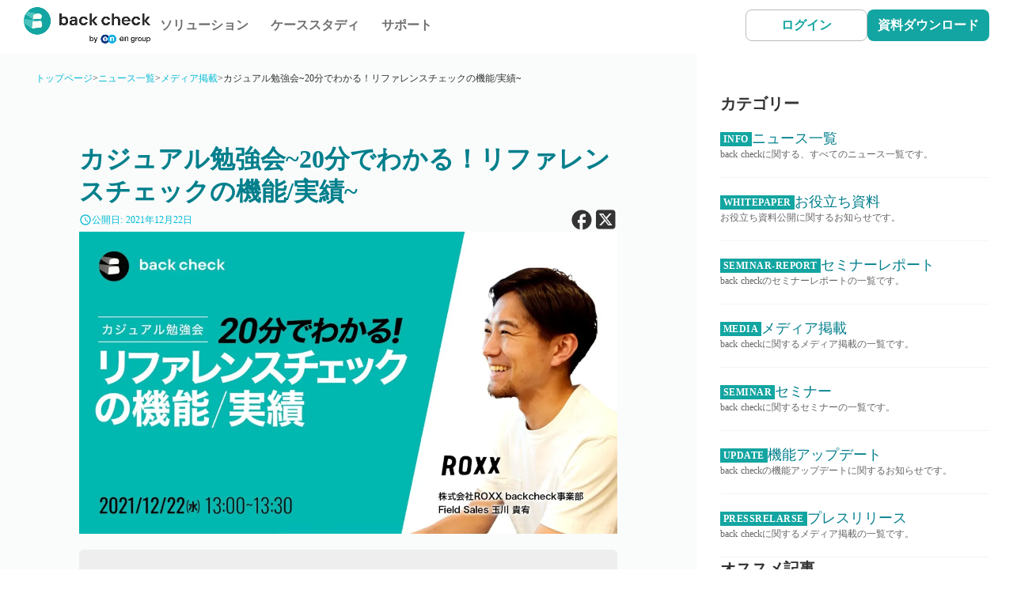

--- FILE ---
content_type: text/html;charset=utf-8
request_url: https://site.backcheck.jp/info/media/backcheck211222
body_size: 209892
content:
<!DOCTYPE html>
<html lang="ja">
<head><meta charset="utf-8">
<meta name="viewport" content="width=device-width, initial-scale=1">
<title>カジュアル勉強会~20分でわかる！リファレンスチェックの機能&#x2F;実績~   | back check(バックチェック)</title>
<link rel="preconnect" href="https://fonts.gstatic.com" crossorigin>
<meta name="generator" content="Studio.Design">
<meta name="robots" content="all">
<meta property="og:site_name" content="back check（バックチェック） | 年間実施数1万件超えの リファレンスチェック/コンプライアンスチェック">
<meta property="og:title" content="カジュアル勉強会~20分でわかる！リファレンスチェックの機能/実績~   | back check(バックチェック)">
<meta property="og:image" content="https://storage.googleapis.com/studio-cms-assets/projects/8dO8V8wgan/s-1422x800_v-fms_webp_ab04a6df-f19f-4c45-b34a-802af2954a57.jpg">
<meta property="og:description" content="カジュアル勉強会~20分でわかる！リファレンスチェックの機能/実績~ ">
<meta property="og:type" content="website">
<meta name="description" content="カジュアル勉強会~20分でわかる！リファレンスチェックの機能/実績~ ">
<meta property="twitter:card" content="summary_large_image">
<meta property="twitter:image" content="https://storage.googleapis.com/studio-cms-assets/projects/8dO8V8wgan/s-1422x800_v-fms_webp_ab04a6df-f19f-4c45-b34a-802af2954a57.jpg">
<meta name="apple-mobile-web-app-title" content="カジュアル勉強会~20分でわかる！リファレンスチェックの機能/実績~   | back check(バックチェック)">
<meta name="format-detection" content="telephone=no,email=no,address=no">
<meta name="chrome" content="nointentdetection">
<meta name="google-site-verification" content="dUL1Uj2lNMW8CWDmGWUPnPYDU8st-U86amOWFOyboMI">
<meta property="og:url" content="/info/media/backcheck211222">
<link rel="icon" type="image/png" href="https://storage.googleapis.com/production-os-assets/assets/6c783746-c148-43fc-b21a-7b3f9a7426d4" data-hid="2c9d455">
<link rel="apple-touch-icon" type="image/png" href="https://storage.googleapis.com/production-os-assets/assets/6c783746-c148-43fc-b21a-7b3f9a7426d4" data-hid="74ef90c">
<script id="ld-json" type="application/ld+json">{
  "@context": "https://schema.org",
  "@graph": [
    {
      "@type": "Article",
      "headline": "カジュアル勉強会~20分でわかる！リファレンスチェックの機能/実績~",
      "author": {
        "@type": "Organization",
        "name": "back check（バックチェック）",
        "url": "https://site.backcheck.jp/"
      },
      "datePublished": "2021/12/22 04:00",
      "image": "https://storage.googleapis.com/studio-cms-assets/projects/8dO8V8wgan/s-1422x800_v-fms_webp_ab04a6df-f19f-4c45-b34a-802af2954a57.jpg",
      "articleBody": "本セミナーは視聴者だけでなく、出演者自身も自宅から出演いただく形式の「Home to Homeセミナー(H2H)」です。応募いただいた方へのみ、視聴用のURLをご案内いたします。こちらのフォームから、ぜひご登録ください！講演内容近年注目され始めている採用手法の「リファレンスチェック」。一緒に働いたことのある上司や同僚から候補者の働きぶりや人柄について聞くことができるという点で、中途採用シーンでの導入が進んでいます。海外の採用市場、国内の外資系企業では主流となっている採用手法ですが、日系企業ではまだまだ馴染みが薄く、仕組みや選考への影響に対して以下のような不安を抱いている採用担当の方も多いのではないでしょうか。​​個人情報保護法への抵触や、セキュリティ面は安全なのかどのくらいの候補者が実際にリファレンスチェックに応じてくれるのかリファレンスチェックで採用ミスマッチをどのように低減していくのかリファレンスチェックを取得する手間や、選考のリードタイムが伸びてしまうのではないかこのような背景から、本セミナーでは「リファレンスチェック」というものをより身近に感じていただくために、実績や導入企業事例を踏まえながら、リファレンスチェックの仕組み・実態について、弊社ビジネスサイドのメンバーより「リファレンスチェック」について可能な限りお伝えいたします。途中入退室OKの気楽な場ですので、ぜひ昼食やコーヒー片手にリラックスしてご参加ください！こんな方におすすめリファレンスチェックで取得できる情報が知りたい実際に利用されているレポートの中身が知りたい候補者からレポートを取得するまでの流れのイメージがついていない個人情報保護やセキュリティ面をどのように対策されているのか知りたいタイムスケジュール12時55分よりログインが可能です13時00分~13時05分：イントロダクション13時05分~13時25分：20分でわかる！リファレンスチェックの機能/実績13時25分~13時30分：質疑応答/チェックアウト個人情報の取り扱いについてお申し込み時にご提供いただいた情報は株式会社ROXXが取得し、イベント受付管理や各種ご案内（サービス・イベント等）に利用させていただきます。そのほかの利用目的、個人情報保護管理者および第三者提供と開示の有無、ご自身及び代理人による個人情報の各種ご請求に関しては、下記ページをご覧ください。https://roxx.co.jp/policy/privacy登壇者",
      "url": "/info/media/backcheck211222",
      "publisher": {
        "@type": "Organization",
        "name": "back check（バックチェック）"
      },
      "selectedCategory": "seminar"
    },
    {
      "@type": "BreadcrumbList",
      "itemListElement": [
        {
          "@type": "ListItem",
          "position": 1,
          "name": "リファレンスチェックのback check",
          "item": "https://site.backcheck.jp"
        },
        {
          "@type": "ListItem",
          "position": 2,
          "name": "お知らせ",
          "item": "https://site.backcheck.jp/info"
        },
        {
          "@type": "ListItem",
          "position": 3,
          "name": "メディア掲載",
          "item": "https://site.backcheck.jp/info/media"
        },
        {
          "@type": "ListItem",
          "position": 4,
          "name": "カジュアル勉強会~20分でわかる！リファレンスチェックの機能/実績~",
          "item": "/info/media/backcheck211222"
        }
      ]
    }
  ]
}
</script>
<script data-hid="6d27bcb">(function() {
  function updateCanonical() {
    console.log("updateCanonical 呼び出し開始");

    var selectedCategory = null;
    var jsonLdScripts = document.querySelectorAll('script[type="application/ld+json"]');
    for (var i = 0; i < jsonLdScripts.length; i++) {
      try {
        var data = JSON.parse(jsonLdScripts[i].textContent);

        // --- 修正ポイント: graph対応 ---
        if (data.selectedCategory) {
          selectedCategory = data.selectedCategory;
        } else if (Array.isArray(data["@graph"])) {
          data["@graph"].forEach(function(item) {
            if (item["@type"] === "Article" && item.selectedCategory) {
              selectedCategory = item.selectedCategory;
            }
          });
        }
        // --- ここまで ---

        if (selectedCategory) {
          console.log("取得した selectedCategory:", selectedCategory);
          break;
        }
      } catch (e) {
        console.error("JSON-LD パースエラー:", e);
      }
    }

    if (!selectedCategory) {
      console.log("selectedCategory が見つからないため、処理を終了します。");
      return;
    }

    var currentUrl = window.location.href;
    console.log("現在の URL:", currentUrl);

    var regex = /\/info\/([^\/]+)/;
    var match = currentUrl.match(regex);
    if (match && match[1]) {
      var currentCategoryInUrl = match[1];
      console.log("URLから抽出したカテゴリー:", currentCategoryInUrl);

      if (currentCategoryInUrl === selectedCategory) {
        console.log("URL内のカテゴリーと selectedCategory が一致しているため、更新は不要です。");
        return;
      }

      var newUrl = currentUrl.replace(/(\/info\/)[^\/]+/, '$1' + selectedCategory);
      console.log("更新後の URL:", newUrl);

      var canonicalLink = document.querySelector('link[rel="canonical"]');
      if (canonicalLink) {
        canonicalLink.setAttribute('href', newUrl);
      } else {
        canonicalLink = document.createElement('link');
        canonicalLink.setAttribute('rel', 'canonical');
        canonicalLink.setAttribute('href', newUrl);
        document.head.appendChild(canonicalLink);
      }
    }
  }

  function delayedUpdate() {
    setTimeout(updateCanonical, 500);
  }

  if (document.readyState === 'complete' || document.readyState === 'interactive') {
    delayedUpdate();
  } else {
    document.addEventListener('DOMContentLoaded', delayedUpdate);
  }
})();</script><link rel="modulepreload" as="script" crossorigin href="/_nuxt/entry.6bc2a31e.js"><link rel="preload" as="style" href="/_nuxt/entry.4bab7537.css"><link rel="prefetch" as="image" type="image/svg+xml" href="/_nuxt/close_circle.c7480f3c.svg"><link rel="prefetch" as="image" type="image/svg+xml" href="/_nuxt/round_check.0ebac23f.svg"><link rel="prefetch" as="script" crossorigin href="/_nuxt/LottieRenderer.7dff33f0.js"><link rel="prefetch" as="script" crossorigin href="/_nuxt/error-404.3f1be183.js"><link rel="prefetch" as="script" crossorigin href="/_nuxt/error-500.4ea9075f.js"><link rel="stylesheet" href="/_nuxt/entry.4bab7537.css"><style>.page-enter-active{transition:.6s cubic-bezier(.4,.4,0,1)}.page-leave-active{transition:.3s cubic-bezier(.4,.4,0,1)}.page-enter-from,.page-leave-to{opacity:0}</style><style>:root{--rebranding-loading-bg:#e5e5e5;--rebranding-loading-bar:#222}</style><style>.app[data-v-d12de11f]{align-items:center;flex-direction:column;height:100%;justify-content:center;width:100%}.title[data-v-d12de11f]{font-size:34px;font-weight:300;letter-spacing:2.45px;line-height:30px;margin:30px}</style><style>.DynamicAnnouncer[data-v-cc1e3fda]{height:1px;margin:-1px;overflow:hidden;padding:0;position:absolute;width:1px;clip:rect(0,0,0,0);border-width:0;white-space:nowrap}</style><style>.TitleAnnouncer[data-v-1a8a037a]{height:1px;margin:-1px;overflow:hidden;padding:0;position:absolute;width:1px;clip:rect(0,0,0,0);border-width:0;white-space:nowrap}</style><style>.publish-studio-style[data-v-74fe0335]{transition:.4s cubic-bezier(.4,.4,0,1)}</style><style>.product-font-style[data-v-ed93fc7d]{transition:.4s cubic-bezier(.4,.4,0,1)}</style><style>/*! * Font Awesome Free 6.4.2 by @fontawesome - https://fontawesome.com * License - https://fontawesome.com/license/free (Icons: CC BY 4.0, Fonts: SIL OFL 1.1, Code: MIT License) * Copyright 2023 Fonticons, Inc. */.fa-brands,.fa-solid{-moz-osx-font-smoothing:grayscale;-webkit-font-smoothing:antialiased;--fa-display:inline-flex;align-items:center;display:var(--fa-display,inline-block);font-style:normal;font-variant:normal;justify-content:center;line-height:1;text-rendering:auto}.fa-solid{font-family:Font Awesome\ 6 Free;font-weight:900}.fa-brands{font-family:Font Awesome\ 6 Brands;font-weight:400}:host,:root{--fa-style-family-classic:"Font Awesome 6 Free";--fa-font-solid:normal 900 1em/1 "Font Awesome 6 Free";--fa-style-family-brands:"Font Awesome 6 Brands";--fa-font-brands:normal 400 1em/1 "Font Awesome 6 Brands"}@font-face{font-display:block;font-family:Font Awesome\ 6 Free;font-style:normal;font-weight:900;src:url(https://storage.googleapis.com/production-os-assets/assets/fontawesome/1629704621943/6.4.2/webfonts/fa-solid-900.woff2) format("woff2"),url(https://storage.googleapis.com/production-os-assets/assets/fontawesome/1629704621943/6.4.2/webfonts/fa-solid-900.ttf) format("truetype")}@font-face{font-display:block;font-family:Font Awesome\ 6 Brands;font-style:normal;font-weight:400;src:url(https://storage.googleapis.com/production-os-assets/assets/fontawesome/1629704621943/6.4.2/webfonts/fa-brands-400.woff2) format("woff2"),url(https://storage.googleapis.com/production-os-assets/assets/fontawesome/1629704621943/6.4.2/webfonts/fa-brands-400.ttf) format("truetype")}</style><style>.spinner[data-v-36413753]{animation:loading-spin-36413753 1s linear infinite;height:16px;pointer-events:none;width:16px}.spinner[data-v-36413753]:before{border-bottom:2px solid transparent;border-right:2px solid transparent;border-color:transparent currentcolor currentcolor transparent;border-style:solid;border-width:2px;opacity:.2}.spinner[data-v-36413753]:after,.spinner[data-v-36413753]:before{border-radius:50%;box-sizing:border-box;content:"";height:100%;position:absolute;width:100%}.spinner[data-v-36413753]:after{border-left:2px solid transparent;border-top:2px solid transparent;border-color:currentcolor transparent transparent currentcolor;border-style:solid;border-width:2px;opacity:1}@keyframes loading-spin-36413753{0%{transform:rotate(0deg)}to{transform:rotate(1turn)}}</style><style>@font-face{font-family:grandam;font-style:normal;font-weight:400;src:url(https://storage.googleapis.com/studio-front/fonts/grandam.ttf) format("truetype")}@font-face{font-family:Material Icons;font-style:normal;font-weight:400;src:url(https://storage.googleapis.com/production-os-assets/assets/material-icons/1629704621943/MaterialIcons-Regular.eot);src:local("Material Icons"),local("MaterialIcons-Regular"),url(https://storage.googleapis.com/production-os-assets/assets/material-icons/1629704621943/MaterialIcons-Regular.woff2) format("woff2"),url(https://storage.googleapis.com/production-os-assets/assets/material-icons/1629704621943/MaterialIcons-Regular.woff) format("woff"),url(https://storage.googleapis.com/production-os-assets/assets/material-icons/1629704621943/MaterialIcons-Regular.ttf) format("truetype")}.StudioCanvas{display:flex;height:auto;min-height:100dvh}.StudioCanvas>.sd{min-height:100dvh;overflow:clip}a,abbr,address,article,aside,audio,b,blockquote,body,button,canvas,caption,cite,code,dd,del,details,dfn,div,dl,dt,em,fieldset,figcaption,figure,footer,form,h1,h2,h3,h4,h5,h6,header,hgroup,html,i,iframe,img,input,ins,kbd,label,legend,li,main,mark,menu,nav,object,ol,p,pre,q,samp,section,select,small,span,strong,sub,summary,sup,table,tbody,td,textarea,tfoot,th,thead,time,tr,ul,var,video{border:0;font-family:sans-serif;line-height:1;list-style:none;margin:0;padding:0;text-decoration:none;-webkit-font-smoothing:antialiased;-webkit-backface-visibility:hidden;box-sizing:border-box;color:#333;transition:.3s cubic-bezier(.4,.4,0,1);word-spacing:1px}a:focus:not(:focus-visible),button:focus:not(:focus-visible),summary:focus:not(:focus-visible){outline:none}nav ul{list-style:none}blockquote,q{quotes:none}blockquote:after,blockquote:before,q:after,q:before{content:none}a,button{background:transparent;font-size:100%;margin:0;padding:0;vertical-align:baseline}ins{text-decoration:none}ins,mark{background-color:#ff9;color:#000}mark{font-style:italic;font-weight:700}del{text-decoration:line-through}abbr[title],dfn[title]{border-bottom:1px dotted;cursor:help}table{border-collapse:collapse;border-spacing:0}hr{border:0;border-top:1px solid #ccc;display:block;height:1px;margin:1em 0;padding:0}input,select{vertical-align:middle}textarea{resize:none}.clearfix:after{clear:both;content:"";display:block}[slot=after] button{overflow-anchor:none}</style><style>.sd{flex-wrap:nowrap;max-width:100%;pointer-events:all;z-index:0;-webkit-overflow-scrolling:touch;align-content:center;align-items:center;display:flex;flex:none;flex-direction:column;position:relative}.sd::-webkit-scrollbar{display:none}.sd,.sd.richText *{transition-property:all,--g-angle,--g-color-0,--g-position-0,--g-color-1,--g-position-1,--g-color-2,--g-position-2,--g-color-3,--g-position-3,--g-color-4,--g-position-4,--g-color-5,--g-position-5,--g-color-6,--g-position-6,--g-color-7,--g-position-7,--g-color-8,--g-position-8,--g-color-9,--g-position-9,--g-color-10,--g-position-10,--g-color-11,--g-position-11}input.sd,textarea.sd{align-content:normal}.sd[tabindex]:focus{outline:none}.sd[tabindex]:focus-visible{outline:1px solid;outline-color:Highlight;outline-color:-webkit-focus-ring-color}input[type=email],input[type=tel],input[type=text],select,textarea{-webkit-appearance:none}select{cursor:pointer}.frame{display:block;overflow:hidden}.frame>iframe{height:100%;width:100%}.frame .formrun-embed>iframe:not(:first-child){display:none!important}.image{position:relative}.image:before{background-position:50%;background-size:cover;border-radius:inherit;content:"";height:100%;left:0;pointer-events:none;position:absolute;top:0;transition:inherit;width:100%;z-index:-2}.sd.file{cursor:pointer;flex-direction:row;outline:2px solid transparent;outline-offset:-1px;overflow-wrap:anywhere;word-break:break-word}.sd.file:focus-within{outline-color:Highlight;outline-color:-webkit-focus-ring-color}.file>input[type=file]{opacity:0;pointer-events:none;position:absolute}.sd.text,.sd:where(.icon){align-content:center;align-items:center;display:flex;flex-direction:row;justify-content:center;overflow:visible;overflow-wrap:anywhere;word-break:break-word}.sd:where(.icon.fa){display:inline-flex}.material-icons{align-items:center;display:inline-flex;font-family:Material Icons;font-size:24px;font-style:normal;font-weight:400;justify-content:center;letter-spacing:normal;line-height:1;text-transform:none;white-space:nowrap;word-wrap:normal;direction:ltr;text-rendering:optimizeLegibility;-webkit-font-smoothing:antialiased}.sd:where(.icon.material-symbols){align-items:center;display:flex;font-style:normal;font-variation-settings:"FILL" var(--symbol-fill,0),"wght" var(--symbol-weight,400);justify-content:center;min-height:1em;min-width:1em}.sd.material-symbols-outlined{font-family:Material Symbols Outlined}.sd.material-symbols-rounded{font-family:Material Symbols Rounded}.sd.material-symbols-sharp{font-family:Material Symbols Sharp}.sd.material-symbols-weight-100{--symbol-weight:100}.sd.material-symbols-weight-200{--symbol-weight:200}.sd.material-symbols-weight-300{--symbol-weight:300}.sd.material-symbols-weight-400{--symbol-weight:400}.sd.material-symbols-weight-500{--symbol-weight:500}.sd.material-symbols-weight-600{--symbol-weight:600}.sd.material-symbols-weight-700{--symbol-weight:700}.sd.material-symbols-fill{--symbol-fill:1}a,a.icon,a.text{-webkit-tap-highlight-color:rgba(0,0,0,.15)}.fixed{z-index:2}.sticky{z-index:1}.button{transition:.4s cubic-bezier(.4,.4,0,1)}.button,.link{cursor:pointer}.submitLoading{opacity:.5!important;pointer-events:none!important}.richText{display:block;word-break:break-word}.richText [data-thread],.richText a,.richText blockquote,.richText em,.richText h1,.richText h2,.richText h3,.richText h4,.richText li,.richText ol,.richText p,.richText p>code,.richText pre,.richText pre>code,.richText s,.richText strong,.richText table tbody,.richText table tbody tr,.richText table tbody tr>td,.richText table tbody tr>th,.richText u,.richText ul{backface-visibility:visible;color:inherit;font-family:inherit;font-size:inherit;font-style:inherit;font-weight:inherit;letter-spacing:inherit;line-height:inherit;text-align:inherit}.richText p{display:block;margin:10px 0}.richText>p{min-height:1em}.richText img,.richText video{height:auto;max-width:100%;vertical-align:bottom}.richText h1{display:block;font-size:3em;font-weight:700;margin:20px 0}.richText h2{font-size:2em}.richText h2,.richText h3{display:block;font-weight:700;margin:10px 0}.richText h3{font-size:1em}.richText h4,.richText h5{font-weight:600}.richText h4,.richText h5,.richText h6{display:block;font-size:1em;margin:10px 0}.richText h6{font-weight:500}.richText [data-type=table]{overflow-x:auto}.richText [data-type=table] p{white-space:pre-line;word-break:break-all}.richText table{border:1px solid #f2f2f2;border-collapse:collapse;border-spacing:unset;color:#1a1a1a;font-size:14px;line-height:1.4;margin:10px 0;table-layout:auto}.richText table tr th{background:hsla(0,0%,96%,.5)}.richText table tr td,.richText table tr th{border:1px solid #f2f2f2;max-width:240px;min-width:100px;padding:12px}.richText table tr td p,.richText table tr th p{margin:0}.richText blockquote{border-left:3px solid rgba(0,0,0,.15);font-style:italic;margin:10px 0;padding:10px 15px}.richText [data-type=embed_code]{margin:20px 0;position:relative}.richText [data-type=embed_code]>.height-adjuster>.wrapper{position:relative}.richText [data-type=embed_code]>.height-adjuster>.wrapper[style*=padding-top] iframe{height:100%;left:0;position:absolute;top:0;width:100%}.richText [data-type=embed_code][data-embed-sandbox=true]{display:block;overflow:hidden}.richText [data-type=embed_code][data-embed-code-type=instagram]>.height-adjuster>.wrapper[style*=padding-top]{padding-top:100%}.richText [data-type=embed_code][data-embed-code-type=instagram]>.height-adjuster>.wrapper[style*=padding-top] blockquote{height:100%;left:0;overflow:hidden;position:absolute;top:0;width:100%}.richText [data-type=embed_code][data-embed-code-type=codepen]>.height-adjuster>.wrapper{padding-top:50%}.richText [data-type=embed_code][data-embed-code-type=codepen]>.height-adjuster>.wrapper iframe{height:100%;left:0;position:absolute;top:0;width:100%}.richText [data-type=embed_code][data-embed-code-type=slideshare]>.height-adjuster>.wrapper{padding-top:56.25%}.richText [data-type=embed_code][data-embed-code-type=slideshare]>.height-adjuster>.wrapper iframe{height:100%;left:0;position:absolute;top:0;width:100%}.richText [data-type=embed_code][data-embed-code-type=speakerdeck]>.height-adjuster>.wrapper{padding-top:56.25%}.richText [data-type=embed_code][data-embed-code-type=speakerdeck]>.height-adjuster>.wrapper iframe{height:100%;left:0;position:absolute;top:0;width:100%}.richText [data-type=embed_code][data-embed-code-type=snapwidget]>.height-adjuster>.wrapper{padding-top:30%}.richText [data-type=embed_code][data-embed-code-type=snapwidget]>.height-adjuster>.wrapper iframe{height:100%;left:0;position:absolute;top:0;width:100%}.richText [data-type=embed_code][data-embed-code-type=firework]>.height-adjuster>.wrapper fw-embed-feed{-webkit-user-select:none;-moz-user-select:none;user-select:none}.richText [data-type=embed_code_empty]{display:none}.richText ul{margin:0 0 0 20px}.richText ul li{list-style:disc;margin:10px 0}.richText ul li p{margin:0}.richText ol{margin:0 0 0 20px}.richText ol li{list-style:decimal;margin:10px 0}.richText ol li p{margin:0}.richText hr{border-top:1px solid #ccc;margin:10px 0}.richText p>code{background:#eee;border:1px solid rgba(0,0,0,.1);border-radius:6px;display:inline;margin:2px;padding:0 5px}.richText pre{background:#eee;border-radius:6px;font-family:Menlo,Monaco,Courier New,monospace;margin:20px 0;padding:25px 35px;white-space:pre-wrap}.richText pre code{border:none;padding:0}.richText strong{color:inherit;display:inline;font-family:inherit;font-weight:900}.richText em{font-style:italic}.richText a,.richText u{text-decoration:underline}.richText a{color:#007cff;display:inline}.richText s{text-decoration:line-through}.richText [data-type=table_of_contents]{background-color:#f5f5f5;border-radius:2px;color:#616161;font-size:16px;list-style:none;margin:0;padding:24px 24px 8px;text-decoration:underline}.richText [data-type=table_of_contents] .toc_list{margin:0}.richText [data-type=table_of_contents] .toc_item{color:currentColor;font-size:inherit!important;font-weight:inherit;list-style:none}.richText [data-type=table_of_contents] .toc_item>a{border:none;color:currentColor;font-size:inherit!important;font-weight:inherit;text-decoration:none}.richText [data-type=table_of_contents] .toc_item>a:hover{opacity:.7}.richText [data-type=table_of_contents] .toc_item--1{margin:0 0 16px}.richText [data-type=table_of_contents] .toc_item--2{margin:0 0 16px;padding-left:2rem}.richText [data-type=table_of_contents] .toc_item--3{margin:0 0 16px;padding-left:4rem}.sd.section{align-content:center!important;align-items:center!important;flex-direction:column!important;flex-wrap:nowrap!important;height:auto!important;max-width:100%!important;padding:0!important;width:100%!important}.sd.section-inner{position:static!important}@property --g-angle{syntax:"<angle>";inherits:false;initial-value:180deg}@property --g-color-0{syntax:"<color>";inherits:false;initial-value:transparent}@property --g-position-0{syntax:"<percentage>";inherits:false;initial-value:.01%}@property --g-color-1{syntax:"<color>";inherits:false;initial-value:transparent}@property --g-position-1{syntax:"<percentage>";inherits:false;initial-value:100%}@property --g-color-2{syntax:"<color>";inherits:false;initial-value:transparent}@property --g-position-2{syntax:"<percentage>";inherits:false;initial-value:100%}@property --g-color-3{syntax:"<color>";inherits:false;initial-value:transparent}@property --g-position-3{syntax:"<percentage>";inherits:false;initial-value:100%}@property --g-color-4{syntax:"<color>";inherits:false;initial-value:transparent}@property --g-position-4{syntax:"<percentage>";inherits:false;initial-value:100%}@property --g-color-5{syntax:"<color>";inherits:false;initial-value:transparent}@property --g-position-5{syntax:"<percentage>";inherits:false;initial-value:100%}@property --g-color-6{syntax:"<color>";inherits:false;initial-value:transparent}@property --g-position-6{syntax:"<percentage>";inherits:false;initial-value:100%}@property --g-color-7{syntax:"<color>";inherits:false;initial-value:transparent}@property --g-position-7{syntax:"<percentage>";inherits:false;initial-value:100%}@property --g-color-8{syntax:"<color>";inherits:false;initial-value:transparent}@property --g-position-8{syntax:"<percentage>";inherits:false;initial-value:100%}@property --g-color-9{syntax:"<color>";inherits:false;initial-value:transparent}@property --g-position-9{syntax:"<percentage>";inherits:false;initial-value:100%}@property --g-color-10{syntax:"<color>";inherits:false;initial-value:transparent}@property --g-position-10{syntax:"<percentage>";inherits:false;initial-value:100%}@property --g-color-11{syntax:"<color>";inherits:false;initial-value:transparent}@property --g-position-11{syntax:"<percentage>";inherits:false;initial-value:100%}</style><style>.snackbar[data-v-e23c1c77]{align-items:center;background:#fff;border:1px solid #ededed;border-radius:6px;box-shadow:0 16px 48px -8px rgba(0,0,0,.08),0 10px 25px -5px rgba(0,0,0,.11);display:flex;flex-direction:row;gap:8px;justify-content:space-between;left:50%;max-width:90vw;padding:16px 20px;position:fixed;top:32px;transform:translateX(-50%);-webkit-user-select:none;-moz-user-select:none;user-select:none;width:480px;z-index:9999}.snackbar.v-enter-active[data-v-e23c1c77],.snackbar.v-leave-active[data-v-e23c1c77]{transition:.4s cubic-bezier(.4,.4,0,1)}.snackbar.v-enter-from[data-v-e23c1c77],.snackbar.v-leave-to[data-v-e23c1c77]{opacity:0;transform:translate(-50%,-10px)}.snackbar .convey[data-v-e23c1c77]{align-items:center;display:flex;flex-direction:row;gap:8px;padding:0}.snackbar .convey .icon[data-v-e23c1c77]{background-position:50%;background-repeat:no-repeat;flex-shrink:0;height:24px;width:24px}.snackbar .convey .message[data-v-e23c1c77]{font-size:14px;font-style:normal;font-weight:400;line-height:20px;white-space:pre-line}.snackbar .convey.error .icon[data-v-e23c1c77]{background-image:url(/_nuxt/close_circle.c7480f3c.svg)}.snackbar .convey.error .message[data-v-e23c1c77]{color:#f84f65}.snackbar .convey.success .icon[data-v-e23c1c77]{background-image:url(/_nuxt/round_check.0ebac23f.svg)}.snackbar .convey.success .message[data-v-e23c1c77]{color:#111}.snackbar .button[data-v-e23c1c77]{align-items:center;border-radius:40px;color:#4b9cfb;display:flex;flex-shrink:0;font-family:Inter;font-size:12px;font-style:normal;font-weight:700;justify-content:center;line-height:16px;padding:4px 8px}.snackbar .button[data-v-e23c1c77]:hover{background:#f5f5f5}</style><style>a[data-v-757b86f2]{align-items:center;border-radius:4px;bottom:20px;height:20px;justify-content:center;left:20px;perspective:300px;position:fixed;transition:0s linear;width:84px;z-index:2000}@media (hover:hover){a[data-v-757b86f2]{transition:.4s cubic-bezier(.4,.4,0,1);will-change:width,height}a[data-v-757b86f2]:hover{height:32px;width:200px}}[data-v-757b86f2] .custom-fill path{fill:var(--03ccd9fe)}.fade-enter-active[data-v-757b86f2],.fade-leave-active[data-v-757b86f2]{position:absolute;transform:translateZ(0);transition:opacity .3s cubic-bezier(.4,.4,0,1);will-change:opacity,transform}.fade-enter-from[data-v-757b86f2],.fade-leave-to[data-v-757b86f2]{opacity:0}</style><style>.design-canvas__modal{height:100%;pointer-events:none;position:fixed;transition:none;width:100%;z-index:2}.design-canvas__modal:focus{outline:none}.design-canvas__modal.v-enter-active .studio-canvas,.design-canvas__modal.v-leave-active,.design-canvas__modal.v-leave-active .studio-canvas{transition:.4s cubic-bezier(.4,.4,0,1)}.design-canvas__modal.v-enter-active .studio-canvas *,.design-canvas__modal.v-leave-active .studio-canvas *{transition:none!important}.design-canvas__modal.isNone{transition:none}.design-canvas__modal .design-canvas__modal__base{height:100%;left:0;pointer-events:auto;position:fixed;top:0;transition:.4s cubic-bezier(.4,.4,0,1);width:100%;z-index:-1}.design-canvas__modal .studio-canvas{height:100%;pointer-events:none}.design-canvas__modal .studio-canvas>*{background:none!important;pointer-events:none}</style></head>
<body ><div id="__nuxt"><div><span></span><span></span><!----></div></div><script type="application/json" id="__NUXT_DATA__" data-ssr="true">[["Reactive",1],{"data":2,"state":68,"_errors":69,"serverRendered":71,"path":72,"pinia":73},{"dynamicDatainfo/media/backcheck211222":3},{"CDdnvfMS":4,"djvtfPAr":5,"l9NhtqLs":25,"zqgpKW1p":26,"title":27,"body":28,"UHvlIx5w":29,"cover":30,"c_8e9irG":31,"gci3YZ6B":32,"NRKA5heM":27,"b8Z_KInN":33,"CA0_WsBe":34,"slug":35,"ARBJOuEc":36,"H9e6jwSG":52,"_meta":53,"_filter":64,"id":67},"人事/採用担当者/経営者の方",{"V_jAHU1A":6,"TxnWpMxx":7,"title":8,"slug":9,"_meta":10,"_filter":23,"id":24},"SEMINAR","back checkに関するセミナーの一覧です。","セミナー","seminar",{"project":11,"publishedAt":13,"createdAt":14,"order":15,"publishType":16,"schema":17,"uid":21,"updatedAt":22},{"id":12},"z6w3sVkpJWPAJj3OnAqF",["Date","2024-02-29T02:19:44.000Z"],["Date","2024-02-21T06:29:05.000Z"],-3,"draft",{"id":18,"key":19,"postType":20},"VxpHDsgU4ki2JqX1GQEk","zOekq6Ek","category","dv3mwkqN",["Date","2024-02-29T01:34:45.000Z"],[],"OxZd0BZpVCi1w4XzNQ9S","お申し込みいただいた方へのみ、メールにてご案内いたします","青山学院大学理工学部を卒業後、株式会社ワークスアプリケーションズの西日本営業部でセールスとして従事。 2018年7月にプルデンシャル生命保険株式会社に入社し、介護保険を中心としたマーケット展開/社会貢献を実現。 2021年8月に株式会社ROXXに入社し、SMB担当のField Salesとしてback check拡大を担う。","カジュアル勉強会~20分でわかる！リファレンスチェックの機能/実績~","\u003Cpre data-uid=\"HDALeXkA\" data-time=\"1712920747295\">\u003Ccode>本セミナーは視聴者だけでなく、出演者自身も自宅から出演いただく形式の「Home to Homeセミナー(H2H)」です。応募いただいた方へのみ、視聴用のURLをご案内いたします。こちらのフォームから、ぜひご登録ください！\u003C/code>\u003C/pre>\u003Cp data-uid=\"aea_bIx4\" data-time=\"1712920749378\">\u003C/p>\u003Ch2 data-uid=\"W6fPJeCc\" data-time=\"1712920748957\" id=\"index_W6fPJeCc\">\u003Cstrong>講演内容\u003C/strong>\u003C/h2>\u003Cp data-uid=\"Xg8Yjh2b\" data-time=\"1712920752849\">近年注目され始めている採用手法の「リファレンスチェック」。一緒に働いたことのある上司や同僚から候補者の働きぶりや人柄について聞くことができるという点で、中途採用シーンでの導入が進んでいます。\u003Cbr>海外の採用市場、国内の外資系企業では主流となっている採用手法ですが、日系企業ではまだまだ馴染みが薄く、仕組みや選考への影響に対して以下のような不安を抱いている採用担当の方も多いのではないでしょうか。​​\u003C/p>\u003Cp data-uid=\"8O3aBXJm\" data-time=\"1712920753249\">\u003C/p>\u003Cul data-uid=\"47UCP2G5\" data-time=\"1712920768472\">\u003Cli data-uid=\"uRkueQPk\" data-time=\"1712920765188\">\u003Cp data-uid=\"4JDqs5YC\" data-time=\"1712920765188\">個人情報保護法への抵触や、セキュリティ面は安全なのか\u003C/p>\u003C/li>\u003Cli data-uid=\"lPa4N4FF\" data-time=\"1712920766991\">\u003Cp data-uid=\"ovTYju1C\" data-time=\"1712920766991\">どのくらいの候補者が実際にリファレンスチェックに応じてくれるのか\u003C/p>\u003C/li>\u003Cli data-uid=\"kIF57JPn\" data-time=\"1712920768472\">\u003Cp data-uid=\"EHEVh0UF\" data-time=\"1712920768472\">リファレンスチェックで採用ミスマッチをどのように低減していくのか\u003C/p>\u003C/li>\u003Cli data-uid=\"1525F1qn\" data-time=\"1712920768472\">\u003Cp data-uid=\"XKEfSDdP\" data-time=\"1712920768472\">リファレンスチェックを取得する手間や、選考のリードタイムが伸びてしまうのではないか\u003C/p>\u003C/li>\u003C/ul>\u003Cp data-uid=\"yuja7Oll\" data-time=\"1712920869048\">\u003Cbr>このような背景から、本セミナーでは「リファレンスチェック」というものをより身近に感じていただくために、実績や導入企業事例を踏まえながら、リファレンスチェックの仕組み・実態について、弊社ビジネスサイドのメンバーより「リファレンスチェック」について可能な限りお伝えいたします。\u003Cbr>\u003Cbr>途中入退室OKの気楽な場ですので、ぜひ昼食やコーヒー片手にリラックスしてご参加ください！\u003C/p>\u003Cp data-uid=\"ZzBlxUFC\" data-time=\"1712920744231\">\u003C/p>\u003Ch2 data-uid=\"pxut66GD\" data-time=\"1712920775647\" id=\"index_pxut66GD\">\u003Cstrong>こんな方におすすめ\u003C/strong>\u003C/h2>\u003Cul data-uid=\"K7vuSuj0\" data-time=\"1712920744231\">\u003Cli data-uid=\"SDsuOdde\" data-time=\"1712920744231\">\u003Cp data-uid=\"06u1Gej6\" data-time=\"1712920744231\">リファレンスチェックで取得できる情報が知りたい\u003C/p>\u003C/li>\u003Cli data-uid=\"K1nqU_ue\" data-time=\"1712920744231\">\u003Cp data-uid=\"lutpXH5i\" data-time=\"1712920744231\">実際に利用されているレポートの中身が知りたい\u003C/p>\u003C/li>\u003Cli data-uid=\"37N8fETo\" data-time=\"1712920744231\">\u003Cp data-uid=\"4KrwWXQb\" data-time=\"1712920744231\">候補者からレポートを取得するまでの流れのイメージがついていない\u003C/p>\u003C/li>\u003Cli data-uid=\"ZIpgxf5O\" data-time=\"1712920744231\">\u003Cp data-uid=\"CTTTdRPo\" data-time=\"1712920744231\">個人情報保護やセキュリティ面をどのように対策されているのか知りたい\u003C/p>\u003C/li>\u003C/ul>\u003Cp data-uid=\"Q28OBQaW\" data-time=\"1712920777406\">\u003C/p>\u003Ch2 data-uid=\"PEvAu3aR\" data-time=\"1712920777317\" id=\"index_PEvAu3aR\">\u003Cstrong>タイムスケジュール\u003C/strong>\u003C/h2>\u003Cul data-uid=\"C7ZPDZxK\" data-time=\"1712920744231\">\u003Cli data-uid=\"0IQmzHyY\" data-time=\"1712920744231\">\u003Cp data-uid=\"Q66rQJJp\" data-time=\"1712920744231\">12時55分よりログインが可能です\u003C/p>\u003C/li>\u003Cli data-uid=\"xox2yQ9y\" data-time=\"1712920744231\">\u003Cp data-uid=\"VOzmaNaM\" data-time=\"1712920744231\">13時00分~13時05分：イントロダクション\u003C/p>\u003C/li>\u003Cli data-uid=\"hllakT5l\" data-time=\"1712920744231\">\u003Cp data-uid=\"bbUrlIjV\" data-time=\"1712920744231\">13時05分~13時25分：20分でわかる！リファレンスチェックの機能/実績\u003C/p>\u003C/li>\u003Cli data-uid=\"hhRpp5yj\" data-time=\"1712920744231\">\u003Cp data-uid=\"FYnDIIcs\" data-time=\"1712920744231\">13時25分~13時30分：質疑応答/チェックアウト\u003C/p>\u003C/li>\u003C/ul>\u003Cp data-uid=\"r1wfpW2g\" data-time=\"1712920780234\">\u003C/p>\u003Ch2 data-uid=\"qQHtuHWO\" data-time=\"1712920780138\" id=\"index_qQHtuHWO\">\u003Cstrong>個人情報の取り扱いについて\u003C/strong>\u003C/h2>\u003Cp data-uid=\"zCqgNJIv\" data-time=\"1712920791940\">お申し込み時にご提供いただいた情報は株式会社ROXXが取得し、イベント受付管理や各種ご案内（サービス・イベント等）に利用させていただきます。\u003Cbr>そのほかの利用目的、個人情報保護管理者および第三者提供と開示の有無、ご自身及び代理人による個人情報の各種ご請求に関しては、下記ページをご覧ください。\u003Cbr>\u003Ca target=\"_blank\" href=\"https://roxx.co.jp/policy/privacy\" data-has-link=\"true\" rel=\"noopener\">\u003Cu>https://roxx.co.jp/policy/privacy\u003C/u>\u003C/a>\u003C/p>\u003Cp data-uid=\"m9HxAACH\" data-time=\"1712920782078\">\u003C/p>\u003Ch2 data-uid=\"UTX0R3hO\" data-time=\"1712920781984\" id=\"index_UTX0R3hO\">\u003Cstrong>登壇者\u003C/strong>\u003C/h2>","https://storage.googleapis.com/studio-cms-assets/projects/8dO8V8wgan/s-835x800_v-fs_webp_b79cbf46-adf4-421b-8021-3f51dc53990e.jpg","https://storage.googleapis.com/studio-cms-assets/projects/8dO8V8wgan/s-1422x800_v-fms_webp_ab04a6df-f19f-4c45-b34a-802af2954a57.jpg","2021年12月22日(水) 13:00~13:30","株式会社ROXX backcheck事業部 Field Sales",false,"玉川 貴宥","backcheck211222",{"jovsq2CE":37,"title":38,"slug":39,"_meta":40,"_filter":50,"id":51},"#8e8e8e","開催終了","bp_xJW3u",{"project":41,"publishedAt":42,"createdAt":43,"order":44,"publishType":16,"schema":45,"uid":48,"updatedAt":49},{"id":12},["Date","2024-03-22T02:44:32.000Z"],["Date","2024-02-29T06:31:53.000Z"],-2,{"id":46,"key":47,"postType":20},"TvVMpVNDDqOutOyK0B9c","hBNszfpR","lEyS5dAY",["Date","2024-02-29T06:36:20.000Z"],[],"3fsv6FSOJPyclUc4uWXV","無料",{"project":54,"publishedAt":55,"createdAt":56,"order":57,"publishType":16,"schema":58,"uid":62,"updatedAt":63},{"id":12},["Date","2021-12-22T04:00:00.000Z"],["Date","2024-04-12T11:18:02.000Z"],94,{"id":59,"key":60,"postType":61},"H4xrbabngcyHZFkuIajj","k1L9XWry","post","BzNIy6zR",["Date","2024-04-12T11:21:09.000Z"],[65,66],"djvtfPAr:dv3mwkqN","ARBJOuEc:lEyS5dAY","xONd5dtutSvl6MfxXhzM",{},{"dynamicDatainfo/media/backcheck211222":70},null,true,"/info/media/backcheck211222",{"cmsContentStore":74,"indexStore":78,"projectStore":81,"productStore":106,"pageHeadStore":2468},{"listContentsMap":75,"contentMap":76},["Map"],["Map",77,3],"k1L9XWry/backcheck211222",{"routeType":79,"host":80},"publish","site.backcheck.jp",{"project":82},{"id":83,"name":84,"type":85,"customDomain":86,"iconImage":86,"coverImage":87,"displayBadge":33,"integrations":88,"snapshot_path":104,"snapshot_id":105,"recaptchaSiteKey":-1},"8dO8V8wgan","backcheck","web","","https://storage.googleapis.com/production-os-assets/assets/9fbb61d5-e62b-4735-8b82-052f03722283",[89,92,95,98,101],{"integration_name":90,"code":91},"custom-code","true",{"integration_name":93,"code":94},"google-analytics","G-P7G81D4T0T",{"integration_name":96,"code":97},"google-tag-manager","GTM-WTXHXQN",{"integration_name":99,"code":100},"search-console","dUL1Uj2lNMW8CWDmGWUPnPYDU8st-U86amOWFOyboMI",{"integration_name":102,"code":103},"typesquare","unused","https://storage.googleapis.com/studio-publish/projects/8dO8V8wgan/6aoBg5VvqR/","6aoBg5VvqR",{"product":107,"isLoaded":71,"selectedModalIds":2465,"redirectPage":70,"isInitializedRSS":33,"pageViewMap":2466,"symbolViewMap":2467},{"breakPoints":108,"colors":118,"fonts":119,"head":166,"info":173,"pages":180,"resources":2270,"symbols":2273,"style":2319,"styleVars":2321,"enablePassword":33,"classes":2373,"publishedUid":2464},[109,112,115],{"maxWidth":110,"name":111},540,"mobile",{"maxWidth":113,"name":114},990,"tablet",{"maxWidth":116,"name":117},1230,"small",[],[120,137,148,153,160,162],{"family":121,"subsets":122,"variants":125,"vendor":136},"Lato",[123,124],"latin","latin-ext",[126,127,128,129,130,131,132,133,134,135],"100","100italic","300","300italic","regular","italic","700","700italic","900","900italic","google",{"family":138,"subsets":139,"variants":145,"vendor":136},"Roboto",[140,141,142,143,123,124,144],"cyrillic","cyrillic-ext","greek","greek-ext","vietnamese",[126,127,128,129,130,131,146,147,132,133,134,135],"500","500italic",{"family":149,"subsets":150,"variants":152,"vendor":136},"Noto Sans JP",[151,123],"japanese",[126,128,130,146,132,134],{"family":154,"subsets":155,"variants":156,"vendor":136},"Inter",[140,141,142,143,123,124,144],[126,157,128,130,146,158,132,159,134],"200","600","800",{"family":161,"vendor":102},"ヒラギノ角ゴ W4 JIS2004",{"family":163,"subsets":164,"variants":165,"vendor":136},"Inter,'Noto Sans JP'",[140,141,142,143,123,124,144],[126,157,128,130,146,158,132,159,134],{"favicon":167,"lang":168,"meta":169,"title":172},"https://storage.googleapis.com/production-os-assets/assets/6c783746-c148-43fc-b21a-7b3f9a7426d4","ja",{"description":170,"og:image":171},"back check（バックチェック）は年間実施数1万件超えのリファレンスチェック/コンプライアンスチェックです。採用の新たな判断材料に。 ","https://storage.googleapis.com/production-os-assets/assets/fb5aa0f3-ebc5-4e0f-bbce-d0ee93e435ff","back check（バックチェック） | 年間実施数1万件超えの リファレンスチェック/コンプライアンスチェック",{"baseWidth":174,"created_at":175,"screen":176,"type":85,"updated_at":178,"version":179},1280,1518591100346,{"baseWidth":174,"height":177,"isAutoHeight":33,"width":174,"workingState":33},600,1518792996878,"4.1.9",[181,210,224,232,243,253,293,301,307,313,335,357,393,438,474,504,534,541,564,586,608,615,621,628,633,637,641,647,653,657,664,680,701,729,735,765,794,824,830,859,865,871,877,881,885,915,945,975,1005,1035,1065,1095,1125,1155,1184,1213,1241,1268,1298,1328,1358,1388,1418,1446,1476,1506,1536,1564,1591,1615,1621,1639,1658,1675,1693,1701,1721,1751,1769,1794,1798,1815,1822,1840,1857,1874,1891,1907,1913,1917,1937,1956,1975,1994,2013,2027,2032,2036,2040,2044,2048,2052,2062,2097,2107,2116,2140,2174,2190,2204,2218,2232,2246,2257],{"head":182,"id":199,"position":200,"type":202,"uuid":203,"symbolIds":204},{"customCode":183,"favicon":194,"lang":168,"ldJson":195,"meta":196,"title":198},{"headEnd":184},[185],{"memo":186,"src":187,"tags":188,"uuid":193},"canonical","\u003Clink rel=\"canonical\" href=\"https://site.backcheck.jp/\">",[189],{"attrs":190,"tagName":192},{"href":191,"rel":186},"https://site.backcheck.jp/","link","2cf4f727-0bf2-4c43-9ce1-b1b9ce686b55","https://storage.googleapis.com/production-os-assets/assets/de41505f-9cc5-4a86-8a2a-e83a6821682a","{\n  \"@context\": \"https://schema.org\",\n  \"@type\": \"WebSite\",\n  \"name\": \"back check（バックチェック）\",\n  \"url\": \"https://site.backcheck.jp/\"\n}\n",{"description":170,"og:image":197},"https://storage.googleapis.com/production-os-assets/assets/98c36ce0-022d-44d8-a05d-a8fe04f33c11","back check（バックチェック） | 年間実施数1万件超えの リファレンスチェック、コンプライアンスチェック","/",{"x":201,"y":201},0,"page","32b0985a-a984-482e-9fc2-c83b2867ce98",[205,206,207,208,209],"ecd48a7c-c83b-49f7-8a1b-0104a597f747","6d9abd7c-7339-47f4-8e48-0b484c2b67da","20cfecf0-e56c-48b0-b6c5-30a3bd0b2141","b1798526-db78-4067-9cc4-40b274acf664","22a1b539-e7b9-4c20-a6b8-ce9324ab14c8",{"head":211,"id":215,"position":216,"type":202,"uuid":217,"symbolIds":218},{"favicon":194,"lang":168,"meta":212,"title":198},{"description":170,"og:image":213,"robots":214},"https://storage.googleapis.com/production-os-assets/assets/eb6c7327-1ddb-4ce1-9a3b-4a6c8de1f345","noindex","lp/rf_01",{"x":201,"y":201},"cda1e4ed-e1ca-4eb1-b5b1-4bd13f16bf6c",[207,219,220,221,222,223],"f9897527-d8de-4546-90f4-fbd886f585c9","3c1aa4bb-fcb8-4df3-b124-b41386573635","b6834d4f-3b47-4c8f-a870-e17c1ab72e4b","eb5c1074-832e-4f9e-bdc9-4f39bdecc25e","858019fe-2f88-4536-8569-3ffd921b42f5",{"head":225,"id":228,"position":229,"type":202,"uuid":230,"symbolIds":231},{"favicon":194,"lang":168,"meta":226,"title":198},{"description":170,"og:image":227,"robots":214},"https://storage.googleapis.com/production-os-assets/assets/fa85d0c6-0bc4-44c4-a1cb-14ac15a34179","geocode/lp",{"x":201,"y":201},"7a1139b1-8918-44ca-9a3c-1e734e5c028b",[207,219,220,221,222,223],{"head":233,"id":239,"position":240,"type":202,"uuid":241,"symbolIds":242},{"favicon":194,"lang":168,"ldJson":234,"meta":235,"title":238},"{\n  \"@context\": \"https://schema.org\",\n  \"@type\": \"BreadcrumbList\",\n  \"itemListElement\": [\n    {\n      \"@type\": \"ListItem\",\n      \"position\": 1,\n      \"name\": \"リファレンスチェックのback check\",\n      \"item\": \"https://site.backcheck.jp\"\n    },\n    {\n      \"@type\": \"ListItem\",\n      \"position\": 2,\n      \"name\": \"スポット利用プラン\",\n      \"item\": \"https://site.backcheck.jp/spotuseplan\"\n    }\n  ]\n}",{"description":236,"og:image":237},"back check（バックチェック）はオンライン完結型のリファレンスチェックです。従量課金ですぐに実施可能。採用の新たな判断材料に。 ","https://storage.googleapis.com/production-os-assets/assets/9c1e11f0-f6d8-43ef-b8fd-1f817fc4eb65","back check（バックチェック） | リファレンスチェックを従量課金で実施可能なスポット利用プラン","spotuseplan",{"x":201,"y":201},"bf9fed39-ac7e-4c42-aa12-40d655a39612",[207,219,220,221,222,208,209],{"head":244,"id":249,"type":202,"uuid":250,"symbolIds":251},{"meta":245,"title":248},{"description":246,"og:image":247,"robots":214},"back check（バックチェック）スポット利用プラン のお申し込みページです。","https://storage.googleapis.com/production-os-assets/assets/36524a0a-d221-43bf-9025-308c6b56c832","back check スポット利用プラン お申し込みフォーム","spotuseplan_contact","66bf2498-9215-4377-b64b-44f0097414e5",[252],"52731e2e-31ae-4d42-aadd-c26c9dd1659a",{"head":254,"id":290,"type":202,"uuid":291,"symbolIds":292},{"customCode":255,"ldJson":285,"meta":286,"title":289},{"bodyEnd":256,"headEnd":261},[257],{"memo":258,"src":259,"uuid":260},"New Code 1","\u003Cscript>\n const target1 = document.getElementById('form-wrapper-quotation')\n target1.innerHTML = '\u003Cform id=\"mktoForm_1972\">\u003C/form>'\n MktoForms2.loadForm(\"https://go.backcheck.co.jp\",\"361-VEU-164\",1972);\n\u003C/script> \n","4ab07f52-67cb-4f51-bee3-90563e254c33",[262,269,276],{"memo":263,"src":264,"tags":265,"uuid":268},"style","\u003Cstyle>\n.mktoButtonRow .mktoButtonWrap {\n  margin-left: 0!important;\n}\n  \u003C/style>",[266],{"children":267,"tagName":263},".mktoButtonRow .mktoButtonWrap {\n  margin-left: 0!important;\n}","5aa11cda-16f0-4753-87e4-4b37f8371e89",{"memo":186,"src":270,"tags":271,"uuid":275},"\u003Clink rel=\"canonical\" href=\"https://site.backcheck.jp/quotation\">",[272],{"attrs":273,"tagName":192},{"href":274,"rel":186},"https://site.backcheck.jp/quotation","7775469b-5da1-400c-9ed3-06a080b233d9",{"memo":277,"src":278,"tags":279,"uuid":284},"go.backcheck.co.jp","\u003Cscript src=\"https://go.backcheck.co.jp/js/forms2/js/forms2.min.js\">\u003C/script>",[280],{"attrs":281,"children":86,"tagName":283},{"src":282},"https://go.backcheck.co.jp/js/forms2/js/forms2.min.js","script","b50820d0-0022-47e9-8e64-0555dfa9320d","{\n  \"@context\": \"https://schema.org\",\n  \"@type\": \"BreadcrumbList\",\n  \"itemListElement\": [\n    {\n      \"@type\": \"ListItem\",\n      \"position\": 1,\n      \"name\": \"リファレンスチェックのback check\",\n      \"item\": \"https://site.backcheck.jp\"\n    },\n    {\n      \"@type\": \"ListItem\",\n      \"position\": 2,\n      \"name\": \"料金見積もり\",\n      \"item\": \"https://site.backcheck.jp/quotation\"\n    }\n  ]\n}",{"description":287,"og:image":288},"リファレンスチェック/コンプライアンスチェックのback check(バックチェック)の料金見積りページです。","https://storage.googleapis.com/production-os-assets/assets/bee772ce-6e70-41e9-948b-cff8c2f66424","back check料金見積り | back check(バックチェック)","quotation","d4a542c5-3817-4adb-af29-dbd38b6eed62",[252],{"head":294,"id":297,"type":202,"uuid":298,"symbolIds":299},{"meta":295,"title":296},{"robots":214},"お見積もり依頼を承りました","quotation/background_check/thanks","78aefb72-b42c-4b1f-9584-c931a6d1d804",[205,206,300],"736982ad-9fab-4b38-8654-21094d374f72",{"head":302,"id":304,"type":202,"uuid":305,"symbolIds":306},{"meta":303,"title":296},{"robots":214},"quotation/compliance_check/thanks","77d3c809-13cb-4371-a9f0-5ec50f585412",[],{"head":308,"id":310,"type":202,"uuid":311,"symbolIds":312},{"meta":309,"title":296},{"robots":214},"quotation/thanks","38efdde4-ef35-428f-8f67-edb821e75153",[],{"head":314,"id":332,"type":202,"uuid":333,"symbolIds":334},{"customCode":315,"meta":328,"title":331},{"bodyEnd":316,"headEnd":319},[317],{"memo":258,"src":318,"uuid":260},"\u003Cscript>\n const target1 = document.getElementById('form-wrapper-resources-compliance-check-brochure-ad')\n target1.innerHTML = '\u003Cform id=\"mktoForm_1835\">\u003C/form>'\n  \n  \n MktoForms2.loadForm(\"https://go.backcheck.co.jp\", \"361-VEU-164\",1835);\n    \n  \n\u003C/script>\n\n",[320,323],{"memo":263,"src":264,"tags":321,"uuid":268},[322],{"children":267,"tagName":263},{"memo":277,"src":278,"tags":324,"uuid":327},[325],{"attrs":326,"children":86,"tagName":283},{"src":282},"7e4f4b5f-5944-41b0-9c21-d8a5a0e2615b",{"description":329,"og:image":330,"robots":214},"リファレンスチェック/コンプライアンスチェックのback check(バックチェック)が提供するお役立ち資料「採用におけるコンプライアンスチェックとは？」のダウンロードページです。","https://storage.googleapis.com/production-os-assets/assets/97973083-2fc2-4aee-a1de-4c88f93326fe","お役立ち資料「採用におけるコンプライアンスチェックとは？」ダウンロード | back check(バックチェック)","ad/resources/qua/compliance_check","284b2e11-a32d-4cae-aa45-88fe7408ed7d",[252],{"head":336,"id":354,"type":202,"uuid":355,"symbolIds":356},{"customCode":337,"meta":350,"title":353},{"bodyEnd":338,"headEnd":341},[339],{"memo":258,"src":340,"uuid":260},"\u003Cscript>\n const target1 = document.getElementById('form-wrapper-resources-no-15_gdn')\n target1.innerHTML = '\u003Cform id=\"mktoForm_2379\">\u003C/form>'\n \n  \nMktoForms2.loadForm(\"https://go.backcheck.co.jp\", \"361-VEU-164\",2379);\n \n\n  \n\u003C/script> \n",[342,345],{"memo":263,"src":264,"tags":343,"uuid":268},[344],{"children":267,"tagName":263},{"memo":277,"src":278,"tags":346,"uuid":349},[347],{"attrs":348,"children":86,"tagName":283},{"src":282},"51acf54e-2233-4835-b975-f09c5b1a3a62",{"description":351,"og:image":352,"robots":214},"リファレンスチェック/コンプライアンスチェックのback check(バックチェック)が提供するお役立ち資料「調査データから見えるコンプライアンスリスクとその対策」のダウンロードページです。","https://storage.googleapis.com/production-os-assets/assets/83642e2a-c2a6-40f2-ac0d-75b9b08802e7","お役立ち資料「調査データから見えるコンプライアンスリスクとその対策」ダウンロード | back check(バックチェック)","ad/resources/no_15","9515e3bb-8fb0-4e4e-ac7b-ef5cc0ab073c",[252],{"head":358,"id":389,"position":390,"type":202,"uuid":391,"symbolIds":392},{"customCode":359,"favicon":194,"lang":168,"ldJson":384,"meta":385,"title":388},{"bodyEnd":360,"headEnd":364},[361],{"memo":258,"src":362,"uuid":363},"\u003Cscript>\n const target1 = document.getElementById('form-wrapper-resources-qua')\n target1.innerHTML = '\u003Cform id=\"mktoForm_1567\">\u003C/form>'\n \nMktoForms2.loadForm(\"https://go.backcheck.co.jp\", \"361-VEU-164\",1567);\n  \n\u003C/script> ","ef52f42d-47c4-45bc-80b7-4f35620e6f31",[365,372,379],{"memo":186,"src":366,"tags":367,"uuid":371},"\u003Clink rel=\"canonical\" href=\"https://site.backcheck.jp/reference_check\">",[368],{"attrs":369,"tagName":192},{"href":370,"rel":186},"https://site.backcheck.jp/reference_check","89e76afa-03d4-4fa3-9856-f8dd5a48d7e7",{"memo":373,"src":374,"tags":375,"uuid":378},"New Code 3","\u003Cstyle>\n.mktoButtonRow .mktoButtonWrap {\n  margin-left: 0!important;\n}\n.mktoForm .mktoFormRow .mktoFormCol, .mktoForm .mktoFormRow .mktoLabel {\nfont-size: 14px!important;\n  }\n.mktoForm div{\nmargin: -3px!important;\n  \n}\n.mktoForm .mktoFormRow .mktoRequiredField:before {\n  \ntop:-10px!important;\n}\n  \n  \n  \n  \u003C/style>",[376],{"children":377,"tagName":263},".mktoButtonRow .mktoButtonWrap {\n  margin-left: 0!important;\n}\n.mktoForm .mktoFormRow .mktoFormCol, .mktoForm .mktoFormRow .mktoLabel {\nfont-size: 14px!important;\n  }\n.mktoForm div{\nmargin: -3px!important;\n  \n}\n.mktoForm .mktoFormRow .mktoRequiredField:before {\n  \ntop:-10px!important;\n}","99216dec-2a65-460d-a8c9-47b7b609cca8",{"memo":277,"src":278,"tags":380,"uuid":383},[381],{"attrs":382,"children":86,"tagName":283},{"src":282},"65a3cb05-cc66-4d22-aa96-971e64151248","{\n  \"@context\": \"https://schema.org\",\n  \"@type\": \"BreadcrumbList\",\n  \"itemListElement\": [\n    {\n      \"@type\": \"ListItem\",\n      \"position\": 1,\n      \"name\": \"リファレンスチェックのback check\",\n      \"item\": \"https://site.backcheck.jp\"\n    },\n    {\n      \"@type\": \"ListItem\",\n      \"position\": 2,\n      \"name\": \"リファレンスチェック\",\n      \"item\": \"https://site.backcheck.jp/reference_check\"\n    }\n  ]\n}",{"description":386,"og:image":387},"候補者の働きぶりを上司・同僚からのレポートにより可視化。採用のミスマッチを未然に防ぐオンライン型リファレンスチェックサービスです。","https://storage.googleapis.com/production-os-assets/assets/92ebda96-4e39-4226-9a60-eb2d694a34ab","リファレンスチェック｜back check(バックチェック)","reference_check",{"x":201,"y":201},"9501b8bb-e954-4423-909b-4da3fe78aaf0",[300,206,209],{"head":394,"id":434,"type":202,"uuid":435,"symbolIds":436},{"customCode":395,"ldJson":430,"meta":431,"title":433},{"bodyEnd":396,"headEnd":401},[397],{"memo":398,"src":399,"uuid":400},"document_form-wrapper","\u003Cscript>\n const target1 = document.getElementById('document_form-wrapper')\n target1.innerHTML = '\u003Cform id=\"mktoForm_1835\">\u003C/form>'\n MktoForms2.loadForm(\"https://go.backcheck.co.jp\", \"361-VEU-164\", 1835);\n const target2 = document.getElementById('quotation_form-wrapper')\n target2.innerHTML = '\u003Cform id=\"mktoForm_1837\">\u003C/form>'\n MktoForms2.loadForm(\"https://go.backcheck.co.jp\", \"361-VEU-164\", 1837);\n\u003C/script> ","11bdadaa-04af-48d2-be00-9a3e43e3b067",[402,406,412,418,425],{"memo":263,"src":264,"tags":403,"uuid":405},[404],{"children":267,"tagName":263},"25758b8f-243b-4c71-8a7f-29942404795b",{"memo":263,"src":407,"tags":408,"uuid":411},"\u003Cstyle>\n#document_form-wrapper_tab {\n    padding-top: 200px;\n    margin-top:-200px;\n}\n  \u003C/style>",[409],{"children":410,"tagName":263},"#document_form-wrapper_tab {\n    padding-top: 200px;\n    margin-top:-200px;\n}","6a3f042d-3d90-49b6-94f4-b34a074ae589",{"memo":263,"src":413,"tags":414,"uuid":417},"\u003Cstyle>\n#quotation_form-wrapper_tab {\n    padding-top: 200px;\n    margin-top:-200px;\n}\n  \u003C/style>\n",[415],{"children":416,"tagName":263},"#quotation_form-wrapper_tab {\n    padding-top: 200px;\n    margin-top:-200px;\n}","3c6aec25-735e-498f-8151-6dbad96fdbc7",{"memo":186,"src":419,"tags":420,"uuid":424},"\u003Clink rel=\"canonical\" href=\"https://site.backcheck.jp/compliance_check\">",[421],{"attrs":422,"tagName":192},{"href":423,"rel":186},"https://site.backcheck.jp/compliance_check","5346f7ee-935f-42b2-8c07-db8a48b75be4",{"memo":277,"src":278,"tags":426,"uuid":429},[427],{"attrs":428,"children":86,"tagName":283},{"src":282},"a3b8765a-b858-47f6-b298-25193a3958aa","{\n  \"@context\": \"https://schema.org\",\n  \"@type\": \"BreadcrumbList\",\n  \"itemListElement\": [\n    {\n      \"@type\": \"ListItem\",\n      \"position\": 1,\n      \"name\": \"リファレンスチェックのback check\",\n      \"item\": \"https://site.backcheck.jp\"\n    },\n    {\n      \"@type\": \"ListItem\",\n      \"position\": 2,\n      \"name\": \"コンプライアンスチェック\",\n      \"item\": \"https://site.backcheck.jp/compliance_check\"\n    }\n  ]\n}",{"description":432},"back check(バックチェック)は、実施数No.1のリファレンスチェックサービスです。採用面接では分からない実績や評価をWEB上で簡単・低価格で照会でき、候補者の上司や同僚など、一緒に働いた経験のある第三者から取得することができます。","back check（バックチェック） | WEB完結、採用のコンプライアンスチェック","compliance_check","97c43d61-dbb3-45a0-b2a0-07727651f606",[437,209],"e50476d7-d554-4160-b5fe-24a33dde94f3",{"head":439,"id":471,"type":202,"uuid":472,"symbolIds":473},{"customCode":440,"ldJson":469,"meta":470,"title":433},{"bodyEnd":441,"headEnd":444},[442],{"memo":398,"src":443,"uuid":400},"\u003Cscript>\n const target1 = document.getElementById('document_form-wrapper')\n target1.innerHTML = '\u003Cform id=\"mktoForm_2612\">\u003C/form>'\n MktoForms2.loadForm(\"https://go.backcheck.co.jp\", \"361-VEU-164\", 2612);\n const target2 = document.getElementById('quotation_form-wrapper')\n target2.innerHTML = '\u003Cform id=\"mktoForm_2611\">\u003C/form>'\n MktoForms2.loadForm(\"https://go.backcheck.co.jp\", \"361-VEU-164\", 2611);\n\u003C/script> ",[445,449,453,457,464],{"memo":263,"src":264,"tags":446,"uuid":448},[447],{"children":267,"tagName":263},"8ef9d9b3-972e-42cf-98a3-df38f37a9913",{"memo":263,"src":407,"tags":450,"uuid":452},[451],{"children":410,"tagName":263},"42773ed7-9163-48d5-9ced-17eb89222a90",{"memo":263,"src":413,"tags":454,"uuid":456},[455],{"children":416,"tagName":263},"1bd45cc9-27e3-48c6-9565-a8dff2a99f42",{"memo":186,"src":458,"tags":459,"uuid":463},"\u003Clink rel=\"canonical\" href=\"https://site.backcheck.jp/background_check\">",[460],{"attrs":461,"tagName":192},{"href":462,"rel":186},"https://site.backcheck.jp/background_check","d6445acf-33ad-446b-98f4-04f7979f63b1",{"memo":277,"src":278,"tags":465,"uuid":468},[466],{"attrs":467,"children":86,"tagName":283},{"src":282},"fc78fbb6-d648-4af4-9eeb-bb173ae80410","{\n  \"@context\": \"https://schema.org\",\n  \"@type\": \"BreadcrumbList\",\n  \"itemListElement\": [\n    {\n      \"@type\": \"ListItem\",\n      \"position\": 1,\n      \"name\": \"リファレンスチェックのback check\",\n      \"item\": \"https://site.backcheck.jp\"\n    },\n    {\n      \"@type\": \"ListItem\",\n      \"position\": 2,\n      \"name\": \"バックグラウンドチェック\",\n      \"item\": \"https://site.backcheck.jp/background_check\"\n    }\n  ]\n}",{"description":432},"background_check","ef38fe7c-4677-446d-af92-e5736009e366",[437,209],{"head":475,"id":501,"type":202,"uuid":502,"symbolIds":503},{"customCode":476,"ldJson":496,"meta":497,"title":500},{"bodyEnd":477,"headEnd":480},[478],{"memo":258,"src":479,"uuid":260},"\u003Cscript>\n const target1 = document.getElementById('form-wrapper-contact')\n target1.innerHTML = '\u003Cform id=\"mktoForm_1004\">\u003C/form>'\n MktoForms2.loadForm(\"https://go.backcheck.co.jp\",\"361-VEU-164\",1004);\n\u003C/script> \n",[481,484,491],{"memo":263,"src":264,"tags":482,"uuid":268},[483],{"children":267,"tagName":263},{"memo":186,"src":485,"tags":486,"uuid":490},"\u003Clink rel=\"canonical\" href=\"https://site.backcheck.jp/contact\">",[487],{"attrs":488,"tagName":192},{"href":489,"rel":186},"https://site.backcheck.jp/contact","5406fa72-b2b8-4a61-ba32-88d7ab27343f",{"memo":277,"src":278,"tags":492,"uuid":495},[493],{"attrs":494,"children":86,"tagName":283},{"src":282},"60820079-a778-4e9f-ba18-9f6012228595","{\n  \"@context\": \"https://schema.org\",\n  \"@type\": \"BreadcrumbList\",\n  \"itemListElement\": [\n    {\n      \"@type\": \"ListItem\",\n      \"position\": 1,\n      \"name\": \"リファレンスチェックのback check\",\n      \"item\": \"https://site.backcheck.jp\"\n    },\n    {\n      \"@type\": \"ListItem\",\n      \"position\": 2,\n      \"name\": \"お問い合わせ\",\n      \"item\": \"https://site.backcheck.jp/contact\"\n    }\n  ]\n}",{"description":498,"og:image":499},"リファレンスチェック/コンプライアンスチェックのback check(バックチェック)お問い合わせページです。","https://storage.googleapis.com/production-os-assets/assets/6d5cc2f7-a1b8-46d1-b401-74322e099c33","back check お問い合わせ| back check(バックチェック)","contact","cfe76f27-6d1a-4eab-bf65-fe324d97d1ec",[252],{"head":505,"id":531,"type":202,"uuid":532,"symbolIds":533},{"customCode":506,"ldJson":526,"meta":527,"title":530},{"bodyEnd":507,"headEnd":510},[508],{"memo":258,"src":509,"uuid":260},"\u003Cscript>\n const target1 = document.getElementById('form-wrapper-resources-demo-request')\n target1.innerHTML = '\u003Cform id=\"mktoForm_1585\">\u003C/form>'\n MktoForms2.loadForm(\"https://go.backcheck.co.jp\", \"361-VEU-164\",1585);\n\u003C/script> \n",[511,514,521],{"memo":263,"src":264,"tags":512,"uuid":268},[513],{"children":267,"tagName":263},{"memo":186,"src":515,"tags":516,"uuid":520},"\u003Clink rel=\"canonical\" href=\"https://site.backcheck.jp/demo_request\">",[517],{"attrs":518,"tagName":192},{"href":519,"rel":186},"https://site.backcheck.jp/demo_request","b58b9fb6-5a27-4914-ade7-903f03bc3710",{"memo":277,"src":278,"tags":522,"uuid":525},[523],{"attrs":524,"children":86,"tagName":283},{"src":282},"ec085838-1585-41c1-9afc-1417ff667a86","{\n  \"@context\": \"https://schema.org\",\n  \"@type\": \"BreadcrumbList\",\n  \"itemListElement\": [\n    {\n      \"@type\": \"ListItem\",\n      \"position\": 1,\n      \"name\": \"リファレンスチェックのback check\",\n      \"item\": \"https://site.backcheck.jp\"\n    },\n    {\n      \"@type\": \"ListItem\",\n      \"position\": 2,\n      \"name\": \"デモ画面リクエスト\",\n      \"item\": \"https://site.backcheck.jp/demo_request\"\n    }\n  ]\n}",{"description":528,"og:image":529},"リファレンスチェック/コンプライアンスチェックのback check(バックチェック)　デモ画面リクエストのページです。","https://storage.googleapis.com/production-os-assets/assets/4d5dd9a0-0ab1-457b-9fb3-76f840f2d1a2","back check デモ画面リクエスト |back check(バックチェック)","demo_request","ceec52a6-ff21-4461-b8ca-8515d019ba7c",[252],{"head":535,"id":538,"type":202,"uuid":539,"symbolIds":540},{"meta":536,"title":537},{"robots":214},"デモ画面リクエストを受け付けました","demo_request/thanks","2ff8ea8b-6b4d-4e33-a395-290558ee2d44",[],{"head":542,"id":560,"type":202,"uuid":561,"symbolIds":562},{"customCode":543,"meta":556,"title":559},{"bodyEnd":544,"headEnd":547},[545],{"memo":258,"src":546,"uuid":260},"\u003Cscript>\n const target1 = document.getElementById('form-wrapper-resources_geocode')\n target1.innerHTML = '\u003Cform id=\"mktoForm_2286\">\u003C/form>'\n MktoForms2.loadForm(\"https://go.backcheck.co.jp\", \"361-VEU-164\",2286);\n\u003C/script> \n",[548,551],{"memo":263,"src":264,"tags":549,"uuid":268},[550],{"children":267,"tagName":263},{"memo":277,"src":278,"tags":552,"uuid":555},[553],{"attrs":554,"children":86,"tagName":283},{"src":282},"3024bda2-30f2-4d21-aba0-d95cdac439a6",{"description":557,"og:image":558,"robots":214},"リファレンスチェック/コンプライアンスチェックのback check(バックチェック)の概要資料ダウンロードページです。","https://storage.googleapis.com/production-os-assets/assets/30d3f4eb-fe88-412a-bee6-640454237536","back check概要資料ダウンロード | back check(バックチェック)","geocode/resources/backcheck","d3feb022-1cfa-4b58-b1f8-6aa5a190fcc0",[563],"fe470678-3e76-4ee7-b524-819dad3bee5e",{"head":565,"id":583,"type":202,"uuid":584,"symbolIds":585},{"customCode":566,"meta":579,"title":582},{"bodyEnd":567,"headEnd":570},[568],{"memo":258,"src":569,"uuid":260},"\u003Cscript>\n const target1 = document.getElementById('form-wrapper-contact_geocode')\n target1.innerHTML = '\u003Cform id=\"mktoForm_2328\">\u003C/form>'\n MktoForms2.loadForm(\"https://go.backcheck.co.jp\", \"361-VEU-164\",2328);\n\u003C/script> \n",[571,574],{"memo":263,"src":264,"tags":572,"uuid":268},[573],{"children":267,"tagName":263},{"memo":277,"src":278,"tags":575,"uuid":578},[576],{"attrs":577,"children":86,"tagName":283},{"src":282},"6799772f-b06e-4524-8b07-1daa424fc171",{"description":580,"og:image":581,"robots":214},"リファレンスチェック/コンプライアンスチェックのback check(バックチェック)のお問い合わせページです。","https://storage.googleapis.com/production-os-assets/assets/4f952b5b-a451-477b-9931-572a8c3649c9","back checkお問い合わせ | back check(バックチェック)","geocode/contact","d1b637a7-fe34-4645-9ed8-0772c408c6de",[563],{"head":587,"id":605,"type":202,"uuid":606,"symbolIds":607},{"customCode":588,"meta":601,"title":604},{"bodyEnd":589,"headEnd":592},[590],{"memo":258,"src":591,"uuid":260},"\u003Cscript>\n const target1 = document.getElementById('form-wrapper-quotation_geocode')\n target1.innerHTML = '\u003Cform id=\"mktoForm_2327\">\u003C/form>'\n MktoForms2.loadForm(\"https://go.backcheck.co.jp\", \"361-VEU-164\",2327);\n\u003C/script> \n",[593,596],{"memo":263,"src":264,"tags":594,"uuid":268},[595],{"children":267,"tagName":263},{"memo":277,"src":278,"tags":597,"uuid":600},[598],{"attrs":599,"children":86,"tagName":283},{"src":282},"9259ac49-0095-44f2-92d5-046d10a57770",{"description":602,"og:image":603,"robots":214},"リファレンスチェック/コンプライアンスチェックのback check(バックチェック)の料金見積もりページです。","https://storage.googleapis.com/production-os-assets/assets/a5ae28ba-dfe4-4b9c-ab1a-b11dda3add27","back check料金見積もり | back check(バックチェック)","geocode/quotation","4df6bed6-8d07-4392-bbe3-527e917a58d2",[563],{"head":609,"id":612,"type":202,"uuid":613,"symbolIds":614},{"meta":610,"title":611},{"robots":214},"お問い合わせを承りました","geocode/contact/thanks","530e4dc4-7c9b-4d1d-8e5d-9aa25f059e44",[],{"head":616,"id":618,"type":202,"uuid":619,"symbolIds":620},{"meta":617,"title":296},{"robots":214},"geocode/quotation/thanks","14c713e7-a425-45b8-996c-846d0c065062",[],{"head":622,"id":625,"type":202,"uuid":626,"symbolIds":627},{"meta":623,"title":624},{"robots":214},"お申し込みを承りました","info/seminar/thanks_recorded_delivery","a8874c66-66bc-4544-bc3a-e81148bd72e5",[],{"id":629,"redirectTo":630,"type":631,"uuid":632},"info/seminar/220726","https://site.backcheck.jp/info/seminar/backcheck220726","redirect","35e1e02c-a150-4132-9bc4-c6f06ffa40b4",{"id":634,"redirectTo":635,"type":631,"uuid":636},"info/seminar/220715","https://site.backcheck.jp/info/seminar/backcheck220715","91d16a32-705e-4e47-b821-fd9e8433c5ba",{"id":638,"redirectTo":639,"type":631,"uuid":640},"info/seminar/220707","https://site.backcheck.jp/info/seminar/backcheck220707","86f76523-b9a4-48a1-b187-7884dabf7255",{"head":642,"id":644,"type":202,"uuid":645,"symbolIds":646},{"meta":643,"title":624},{"robots":214},"spotuseplan_contact/thanks","4d6d82cf-c549-4f35-a28e-1710bb095ce7",[],{"head":648,"id":650,"type":202,"uuid":651,"symbolIds":652},{"meta":649,"title":611},{"robots":214},"contact/thanks","92055980-19fa-4e92-9aac-7672547d8f65",[],{"id":654,"redirectTo":655,"type":631,"uuid":656},"knowledge/how_reference-check_absence","/knowledge/","2826d966-0db7-43f4-ad86-265a7d089ce7",{"head":658,"id":661,"type":202,"uuid":662,"symbolIds":663},{"meta":659,"title":660},{"robots":214},"資料請求を承りました","geocode/resources/backcheck/thanks","99d18b6b-f006-4fc8-8fd1-4a14b533b2e5",[],{"head":665,"id":676,"type":202,"uuid":677,"symbolIds":678},{"customCode":666,"ldJson":675},{"headEnd":667},[668],{"memo":186,"src":669,"tags":670,"uuid":674},"\u003Clink rel=\"canonical\" href=\"https://site.backcheck.jp/resources\">",[671],{"attrs":672,"tagName":192},{"href":673,"rel":186},"https://site.backcheck.jp/resources","663f4cbd-a967-461e-a0c9-fa3281740ac2","{\n  \"@context\": \"https://schema.org\",\n  \"@type\": \"BreadcrumbList\",\n  \"itemListElement\": [\n    {\n      \"@type\": \"ListItem\",\n      \"position\": 1,\n      \"name\": \"リファレンスチェックのback check\",\n      \"item\": \"https://site.backcheck.jp\"\n    },\n    {\n      \"@type\": \"ListItem\",\n      \"position\": 2,\n      \"name\": \"お役立ち資料\",\n      \"item\": \"https://site.backcheck.jp/resources\"\n    }\n  ]\n}","resources","d30e5ea3-277b-44cf-aeb4-cf5c12c624f1",[205,206,679,208,209],"b70ad5d8-9fff-4b2b-bd3d-289dbf4d532c",{"head":681,"id":698,"type":202,"uuid":699,"symbolIds":700},{"customCode":682,"meta":695,"title":559},{"bodyEnd":683,"headEnd":686},[684],{"memo":258,"src":685,"uuid":260},"\u003Cscript>\n const target1 = document.getElementById('form-wrapper-resources-google')\n target1.innerHTML = '\u003Cform id=\"mktoForm_1567\">\u003C/form>'\n MktoForms2.loadForm(\"https://go.backcheck.co.jp\", \"361-VEU-164\",1567);\n\u003C/script> \n",[687,690],{"memo":263,"src":264,"tags":688,"uuid":268},[689],{"children":267,"tagName":263},{"memo":277,"src":278,"tags":691,"uuid":694},[692],{"attrs":693,"children":86,"tagName":283},{"src":282},"24033f62-5ea2-44a0-ac94-d3c8c567fd7e",{"description":696,"og:image":697,"robots":214},"リファレンスチェック/コンプライアンスチェックのback check(バックチェック)の資料ダウンロードページです。","https://storage.googleapis.com/production-os-assets/assets/9a1735b6-29f1-4d83-ab9d-d54f4168809d","resources/backcheck_gdn","e967dece-900c-49af-8ba2-936a10a409b7",[252],{"head":702,"id":726,"type":202,"uuid":727,"symbolIds":728},{"customCode":703,"ldJson":723,"meta":724,"title":559},{"bodyEnd":704,"headEnd":707},[705],{"memo":258,"src":706,"uuid":260},"\u003Cscript>\n const target1 = document.getElementById('form-wrapper-resources-qua')\n target1.innerHTML = '\u003Cform id=\"mktoForm_1567\">\u003C/form>'\n MktoForms2.loadForm(\"https://go.backcheck.co.jp\", \"361-VEU-164\",1567);\n\u003C/script> \n",[708,711,718],{"memo":263,"src":264,"tags":709,"uuid":268},[710],{"children":267,"tagName":263},{"memo":186,"src":712,"tags":713,"uuid":717},"\u003Clink rel=\"canonical\" href=\"https://site.backcheck.jp/resources/qua/backcheck\">",[714],{"attrs":715,"tagName":192},{"href":716,"rel":186},"https://site.backcheck.jp/resources/qua/backcheck","0c4576e6-3cef-42dd-a2ac-999e5e6dd4f4",{"memo":277,"src":278,"tags":719,"uuid":722},[720],{"attrs":721,"children":86,"tagName":283},{"src":282},"528d50b1-62b6-4f64-857f-0b0243e412e8","{\n  \"@context\": \"https://schema.org\",\n  \"@type\": \"BreadcrumbList\",\n  \"itemListElement\": [\n    {\n      \"@type\": \"ListItem\",\n      \"position\": 1,\n      \"name\": \"リファレンスチェックのback check\",\n      \"item\": \"https://site.backcheck.jp\"\n    },\n    {\n      \"@type\": \"ListItem\",\n      \"position\": 2,\n      \"name\": \"お役立ち資料\",\n      \"item\": \"https://site.backcheck.jp/resources\"\n    },\n    {\n      \"@type\": \"ListItem\",\n      \"position\": 3,\n      \"name\": \"backcheck資料3点セットダウンロード\",\n      \"item\": \"https://site.backcheck.jp/resources/qua/backcheck\"\n    }\n  ]\n}",{"description":696,"og:image":725},"https://storage.googleapis.com/production-os-assets/assets/db0b4931-83fa-4ceb-a30e-8f4e5be68319","resources/qua/backcheck","3e6339f5-d0d4-498a-a855-b7c9d1621c35",[252],{"head":730,"id":732,"type":202,"uuid":733,"symbolIds":734},{"meta":731,"title":660},{"robots":214},"resources/qua/backcheck/thanks","4897f2d8-3d8c-4b80-bc41-e0e1d039d12d",[],{"head":736,"id":762,"type":202,"uuid":763,"symbolIds":764},{"customCode":737,"ldJson":757,"meta":758,"title":761},{"bodyEnd":738,"headEnd":741},[739],{"memo":258,"src":740,"uuid":260},"\u003Cscript>\n const target1 = document.getElementById('form-wrapper-resources-casestudy')\n target1.innerHTML = '\u003Cform id=\"mktoForm_1606\">\u003C/form>'\n MktoForms2.loadForm(\"https://go.backcheck.co.jp\", \"361-VEU-164\",1606);\n\u003C/script> \n",[742,745,752],{"memo":263,"src":264,"tags":743,"uuid":268},[744],{"children":267,"tagName":263},{"memo":186,"src":746,"tags":747,"uuid":751},"\u003Clink rel=\"canonical\" href=\"https://site.backcheck.jp/resources/qua/casestudy\">",[748],{"attrs":749,"tagName":192},{"href":750,"rel":186},"https://site.backcheck.jp/resources/qua/casestudy","e82391f4-2ace-49ca-957c-aa337f407d9b",{"memo":277,"src":278,"tags":753,"uuid":756},[754],{"attrs":755,"children":86,"tagName":283},{"src":282},"cc19ff59-f0cc-4cda-ad2e-edf473639cbe","{\n  \"@context\": \"https://schema.org\",\n  \"@type\": \"BreadcrumbList\",\n  \"itemListElement\": [\n    {\n      \"@type\": \"ListItem\",\n      \"position\": 1,\n      \"name\": \"リファレンスチェックのback check\",\n      \"item\": \"https://site.backcheck.jp\"\n    },\n    {\n      \"@type\": \"ListItem\",\n      \"position\": 2,\n      \"name\": \"お役立ち資料\",\n      \"item\": \"https://site.backcheck.jp/resources\"\n    },\n    {\n      \"@type\": \"ListItem\",\n      \"position\": 3,\n      \"name\": \"事例集ダウンロード\",\n      \"item\": \"https://site.backcheck.jp/resources/qua/casestudy\"\n    }\n  ]\n}",{"description":759,"og:image":760},"リファレンスチェック/コンプライアンスチェックのback check(バックチェック)事例集のダウンロードページです。","https://storage.googleapis.com/production-os-assets/assets/a125bf5a-1cf5-4064-91d4-4c25b2dcd504","back check 事例集ダウンロード | back check(バックチェック)","resources/qua/casestudy","2c22ae8b-f69b-4b62-ad74-4e790e30f80c",[252],{"head":766,"id":791,"type":202,"uuid":792,"symbolIds":793},{"customCode":767,"ldJson":786,"meta":787,"title":790},{"bodyEnd":768,"headEnd":771},[769],{"memo":258,"src":770,"uuid":260},"\u003Cscript>\n const target1 = document.getElementById('form-wrapper-resources-summary')\n target1.innerHTML = '\u003Cform id=\"mktoForm_2712\">\u003C/form>'\n MktoForms2.loadForm(\"https://go.backcheck.co.jp\", \"361-VEU-164\",2712);\n\u003C/script> \n",[772,775,781],{"memo":263,"src":264,"tags":773,"uuid":268},[774],{"children":267,"tagName":263},{"memo":186,"src":776,"tags":777,"uuid":751},"\u003Clink rel=\"canonical\" href=\"https://site.backcheck.jp/resources/qua/summary\">",[778],{"attrs":779,"tagName":192},{"href":780,"rel":186},"https://site.backcheck.jp/resources/qua/summary",{"memo":277,"src":278,"tags":782,"uuid":785},[783],{"attrs":784,"children":86,"tagName":283},{"src":282},"5c1bfc00-2890-429e-a06c-aec58023b57d","{\n  \"@context\": \"https://schema.org\",\n  \"@type\": \"BreadcrumbList\",\n  \"itemListElement\": [\n    {\n      \"@type\": \"ListItem\",\n      \"position\": 1,\n      \"name\": \"リファレンスチェックのback check\",\n      \"item\": \"https://site.backcheck.jp\"\n    },\n    {\n      \"@type\": \"ListItem\",\n      \"position\": 2,\n      \"name\": \"お役立ち資料\",\n      \"item\": \"https://site.backcheck.jp/resources\"\n    },\n    {\n      \"@type\": \"ListItem\",\n      \"position\": 3,\n      \"name\": \"サービス概要資料ダウンロード\",\n      \"item\": \"https://site.backcheck.jp/resources/qua/summary\"\n    }\n  ]\n}",{"description":788,"og:image":789},"リファレンスチェック/コンプライアンスチェックのback check(バックチェック)サービス概要資料のダウンロードページです。","https://storage.googleapis.com/production-os-assets/assets/91089951-4fe6-4316-9f1c-b5ef48f29cc0","back check サービス概要資料ダウンロード | back check(バックチェック)","resources/qua/summary","14ebef79-6d77-4407-a12d-b6286e1c0534",[252],{"head":795,"id":821,"type":202,"uuid":822,"symbolIds":823},{"customCode":796,"ldJson":816,"meta":817,"title":820},{"bodyEnd":797,"headEnd":800},[798],{"memo":258,"src":799,"uuid":260},"\u003Cscript>\n const target1 = document.getElementById('form-wrapper-resources-description-for-report')\n target1.innerHTML = '\u003Cform id=\"mktoForm_1051\">\u003C/form>'\n MktoForms2.loadForm(\"https://go.backcheck.co.jp\", \"361-VEU-164\",1051);\n\u003C/script> \n",[801,804,811],{"memo":263,"src":264,"tags":802,"uuid":268},[803],{"children":267,"tagName":263},{"memo":186,"src":805,"tags":806,"uuid":810},"\u003Clink rel=\"canonical\" href=\"https://site.backcheck.jp/resources/qua/description_for_report\">",[807],{"attrs":808,"tagName":192},{"href":809,"rel":186},"https://site.backcheck.jp/resources/qua/description_for_report","ec933796-ff7a-4ca4-b550-7edec8b86108",{"memo":277,"src":278,"tags":812,"uuid":815},[813],{"attrs":814,"children":86,"tagName":283},{"src":282},"257823a1-4479-4c46-8d3e-b010125accf4","{\n  \"@context\": \"https://schema.org\",\n  \"@type\": \"BreadcrumbList\",\n  \"itemListElement\": [\n    {\n      \"@type\": \"ListItem\",\n      \"position\": 1,\n      \"name\": \"リファレンスチェックのback check\",\n      \"item\": \"https://site.backcheck.jp\"\n    },\n    {\n      \"@type\": \"ListItem\",\n      \"position\": 2,\n      \"name\": \"お役立ち資料\",\n      \"item\": \"https://site.backcheck.jp/resources\"\n    },\n    {\n      \"@type\": \"ListItem\",\n      \"position\": 3,\n      \"name\": \"サンプルレポートダウンロード\",\n      \"item\": \"https://site.backcheck.jp/resources/qua/description_for_report\"\n    }\n  ]\n}",{"description":818,"og:image":819},"リファレンスチェック、コンプライアンスチェックのback check(バックチェック)サンプルレポートのダウンロードページです。","https://storage.googleapis.com/production-os-assets/assets/ead9159d-d78e-4ee0-9f8e-4ab8060cfffa","back check サンプルレポートダウンロード | back check(バックチェック)","resources/qua/description_for_report","2904de62-7377-4033-a7a4-9a5b45c48823",[252],{"head":825,"id":827,"type":202,"uuid":828,"symbolIds":829},{"meta":826,"title":660},{"robots":214},"resources/qua/description_for_report/thanks","27adc13e-17ec-4b34-b234-b241cec1328d",[],{"head":831,"id":856,"type":202,"uuid":857,"symbolIds":858},{"customCode":832,"ldJson":852,"meta":853,"title":855},{"bodyEnd":833,"headEnd":836},[834],{"memo":258,"src":835,"uuid":260},"\u003Cscript>\n const target1 = document.getElementById('form-wrapper-resources-compliance-check-brochure')\n target1.innerHTML = '\u003Cform id=\"mktoForm_2613\">\u003C/form>'\n MktoForms2.loadForm(\"https://go.backcheck.co.jp\", \"361-VEU-164\",2613);\n\u003C/script> \n",[837,840,847],{"memo":263,"src":264,"tags":838,"uuid":268},[839],{"children":267,"tagName":263},{"memo":186,"src":841,"tags":842,"uuid":846},"\u003Clink rel=\"canonical\" href=\"https://site.backcheck.jp/resources/qua/compliance_check\">",[843],{"attrs":844,"tagName":192},{"href":845,"rel":186},"https://site.backcheck.jp/resources/qua/compliance_check","5d90e896-d1ed-40d8-8fe3-5c892ede3e19",{"memo":277,"src":278,"tags":848,"uuid":851},[849],{"attrs":850,"children":86,"tagName":283},{"src":282},"fe04b725-3d2b-423c-8496-45d75c72b361","{\n  \"@context\": \"https://schema.org\",\n  \"@type\": \"BreadcrumbList\",\n  \"itemListElement\": [\n    {\n      \"@type\": \"ListItem\",\n      \"position\": 1,\n      \"name\": \"リファレンスチェックのback check\",\n      \"item\": \"https://site.backcheck.jp\"\n    },\n    {\n      \"@type\": \"ListItem\",\n      \"position\": 2,\n      \"name\": \"お役立ち資料\",\n      \"item\": \"https://site.backcheck.jp/resources\"\n    },\n    {\n      \"@type\": \"ListItem\",\n      \"position\": 3,\n      \"name\": \"コンプライアンスチェック資料ダウンロード\",\n      \"item\": \"https://site.backcheck.jp/resources/qua/compliance_check\"\n    }\n  ]\n}",{"description":329,"og:image":854},"https://storage.googleapis.com/production-os-assets/assets/afaa1601-00f6-4852-8b19-1df39bd97f10","お役立ち資料「採用におけるコンプライアンスチェックとは？」ダウンロード |back check(バックチェック)","resources/qua/compliance_check","a94dad88-2f34-4e28-af93-cdb8c090aa64",[252],{"head":860,"id":862,"type":202,"uuid":863,"symbolIds":864},{"meta":861,"title":660},{"robots":214},"resources/qua/compliance_check/thanks","9c8fcd55-2eb3-4e56-959b-94a0af193305",[],{"head":866,"id":868,"type":202,"uuid":869,"symbolIds":870},{"meta":867,"title":660},{"robots":214},"resources/qua/compliance_check_dl/thanks","d5e626e0-a4c5-48d8-8fad-f9d379acf868",[],{"head":872,"id":874,"type":202,"uuid":875,"symbolIds":876},{"meta":873,"title":660},{"robots":214},"resources/qua/background_check_dl/thanks","1bc01492-753a-447b-9897-aef0ef4838f0",[],{"id":878,"redirectTo":879,"type":631,"uuid":880},"resources/backcheck","/resources/qua/backcheck","bfd4df0b-ee2b-4a35-9e5f-8ad225184402",{"id":882,"redirectTo":883,"type":631,"uuid":884},"resources/quotation","/quotation","a25e2815-b83f-4bf3-a8d6-32189ded8bfe",{"head":886,"id":912,"type":202,"uuid":913,"symbolIds":914},{"customCode":887,"ldJson":907,"meta":908,"title":911},{"bodyEnd":888,"headEnd":891},[889],{"memo":258,"src":890,"uuid":260},"\u003Cscript>\n const target1 = document.getElementById('form-wrapper-resources-no-1')\n target1.innerHTML = '\u003Cform id=\"mktoForm_1044\">\u003C/form>'\n MktoForms2.loadForm(\"https://go.backcheck.co.jp\", \"361-VEU-164\",1044);\n\u003C/script> \n",[892,895,902],{"memo":263,"src":264,"tags":893,"uuid":268},[894],{"children":267,"tagName":263},{"memo":186,"src":896,"tags":897,"uuid":901},"\u003Clink rel=\"canonical\" href=\"https://site.backcheck.jp/resources/ld-gen/no_1\">",[898],{"attrs":899,"tagName":192},{"href":900,"rel":186},"https://site.backcheck.jp/resources/ld-gen/no_1","0ea1ea52-10dc-45a5-826f-b59d6d446064",{"memo":277,"src":278,"tags":903,"uuid":906},[904],{"attrs":905,"children":86,"tagName":283},{"src":282},"d51c35eb-19ac-4611-b8ec-1664653f684e","{\n  \"@context\": \"https://schema.org\",\n  \"@type\": \"BreadcrumbList\",\n  \"itemListElement\": [\n    {\n      \"@type\": \"ListItem\",\n      \"position\": 1,\n      \"name\": \"リファレンスチェックのback check\",\n      \"item\": \"https://site.backcheck.jp\"\n    },\n    {\n      \"@type\": \"ListItem\",\n      \"position\": 2,\n      \"name\": \"resources\",\n      \"item\": \"https://site.backcheck.jp/resources\"\n    },\n    {\n      \"@type\": \"ListItem\",\n      \"position\": 3,\n      \"name\": \"お役立ち資料「Googleも採用！構造化面接とは？」ダウンロード\",\n      \"item\": \"https://site.backcheck.jp/resources/ld-gen/no_1\"\n    }\n  ]\n}",{"description":909,"og:image":910},"リファレンスチェック/コンプライアンスチェックのback check(バックチェック)が提供するお役立ち資料「Googleも採用！構造化面接とは？」のダウンロードページです。","https://storage.googleapis.com/production-os-assets/assets/65285864-ef9f-44bb-ae04-5751874d3a9f","お役立ち資料「Googleも採用！構造化面接とは？」ダウンロード | back check(バックチェック)","resources/ld-gen/no_1","7b0b3221-bf6d-455f-8425-6d4745def6d6",[252],{"head":916,"id":942,"type":202,"uuid":943,"symbolIds":944},{"customCode":917,"ldJson":937,"meta":938,"title":941},{"bodyEnd":918,"headEnd":921},[919],{"memo":258,"src":920,"uuid":260},"\u003Cscript>\n const target1 = document.getElementById('form-wrapper-resources-no-5')\n target1.innerHTML = '\u003Cform id=\"mktoForm_1048\">\u003C/form>'\n MktoForms2.loadForm(\"https://go.backcheck.co.jp\", \"361-VEU-164\",1048);\n\u003C/script> \n",[922,925,932],{"memo":263,"src":264,"tags":923,"uuid":268},[924],{"children":267,"tagName":263},{"memo":186,"src":926,"tags":927,"uuid":931},"\u003Clink rel=\"canonical\" href=\"https://site.backcheck.jp/resources/ld-gen/no_2\">",[928],{"attrs":929,"tagName":192},{"href":930,"rel":186},"https://site.backcheck.jp/resources/ld-gen/no_2","7cead20b-3c36-4b22-994c-4e309d556a30",{"memo":277,"src":278,"tags":933,"uuid":936},[934],{"attrs":935,"children":86,"tagName":283},{"src":282},"84cb44bf-b58c-4ddb-b0c4-e07b802d57ea","{\n  \"@context\": \"https://schema.org\",\n  \"@type\": \"BreadcrumbList\",\n  \"itemListElement\": [\n    {\n      \"@type\": \"ListItem\",\n      \"position\": 1,\n      \"name\": \"リファレンスチェックのback check\",\n      \"item\": \"https://site.backcheck.jp\"\n    },\n    {\n      \"@type\": \"ListItem\",\n      \"position\": 2,\n      \"name\": \"resources\",\n      \"item\": \"https://site.backcheck.jp/resources\"\n    },\n    {\n      \"@type\": \"ListItem\",\n      \"position\": 3,\n      \"name\": \"お役立ち資料「3分でわかるティール組織~往来の常識を覆す、次世代型組織モデルとは？~」ダウンロード\",\n      \"item\": \"https://site.backcheck.jp/resources/ld-gen/no_2\"\n    }\n  ]\n}",{"description":939,"og:image":940},"リファレンスチェック/コンプライアンスチェックのback check(バックチェック)が提供するお役立ち資料「3分でわかるティール組織~往来の常識を覆す、次世代型組織モデルとは？~」のダウンロードページです。","https://storage.googleapis.com/production-os-assets/assets/94e4a800-2398-42d3-b88b-c6ba52ee7cef","お役立ち資料「3分でわかるティール組織~往来の常識を覆す、次世代型組織モデルとは？~」ダウンロード |back check(バックチェック)","resources/ld-gen/no_2","e0611168-433d-4482-b8d4-1da0c69f4f03",[252],{"head":946,"id":972,"type":202,"uuid":973,"symbolIds":974},{"customCode":947,"ldJson":967,"meta":968,"title":971},{"bodyEnd":948,"headEnd":951},[949],{"memo":258,"src":950,"uuid":260},"\u003Cscript>\n const target1 = document.getElementById('form-wrapper-resources-no-11')\n target1.innerHTML = '\u003Cform id=\"mktoForm_1500\">\u003C/form>'\n MktoForms2.loadForm(\"https://go.backcheck.co.jp\", \"361-VEU-164\",1500);\n\u003C/script> \n",[952,955,962],{"memo":263,"src":264,"tags":953,"uuid":268},[954],{"children":267,"tagName":263},{"memo":186,"src":956,"tags":957,"uuid":961},"\u003Clink rel=\"canonical\" href=\"https://site.backcheck.jp/resources/ld-gen/no_3\">",[958],{"attrs":959,"tagName":192},{"href":960,"rel":186},"https://site.backcheck.jp/resources/ld-gen/no_3","d5d08c18-3141-4204-9fcd-794edb7d85ac",{"memo":277,"src":278,"tags":963,"uuid":966},[964],{"attrs":965,"children":86,"tagName":283},{"src":282},"04c83fb7-d5ba-41e2-8441-f0f97e92e75c","{\n  \"@context\": \"https://schema.org\",\n  \"@type\": \"BreadcrumbList\",\n  \"itemListElement\": [\n    {\n      \"@type\": \"ListItem\",\n      \"position\": 1,\n      \"name\": \"リファレンスチェックのback check\",\n      \"item\": \"https://site.backcheck.jp\"\n    },\n    {\n      \"@type\": \"ListItem\",\n      \"position\": 2,\n      \"name\": \"resources\",\n      \"item\": \"https://site.backcheck.jp/resources\"\n    },\n    {\n      \"@type\": \"ListItem\",\n      \"position\": 3,\n      \"name\": \"お役立ち資料「優秀人材を逃がしてしまう面接担当者 3つのNG」ダウンロード\",\n      \"item\": \"https://site.backcheck.jp/resources/ld-gen/no_3\"\n    }\n  ]\n}",{"description":969,"og:image":970},"リファレンスチェック/コンプライアンスチェックのback check(バックチェック)が提供するお役立ち資料「優秀人材を逃がしてしまう面接担当者 3つのNG」のダウンロードページです。","https://storage.googleapis.com/production-os-assets/assets/c2a5ff8a-3ecb-484c-be64-47bdec993da2","お役立ち資料「優秀人材を逃がしてしまう面接担当者 3つのNG」ダウンロード |back check(バックチェック)","resources/ld-gen/no_3","e986e78e-3594-4eb7-b529-dc849faa5010",[252],{"head":976,"id":1002,"type":202,"uuid":1003,"symbolIds":1004},{"customCode":977,"ldJson":997,"meta":998,"title":1001},{"bodyEnd":978,"headEnd":981},[979],{"memo":258,"src":980,"uuid":260},"\u003Cscript>\n const target1 = document.getElementById('form-wrapper-resources-no-12')\n target1.innerHTML = '\u003Cform id=\"mktoForm_1501\">\u003C/form>'\n MktoForms2.loadForm(\"https://go.backcheck.co.jp\", \"361-VEU-164\",1501);\n\u003C/script> \n",[982,985,992],{"memo":263,"src":264,"tags":983,"uuid":268},[984],{"children":267,"tagName":263},{"memo":186,"src":986,"tags":987,"uuid":991},"\u003Clink rel=\"canonical\" href=\"https://site.backcheck.jp/resources/ld-gen/no_4\">",[988],{"attrs":989,"tagName":192},{"href":990,"rel":186},"https://site.backcheck.jp/resources/ld-gen/no_4","79ae22c8-58ca-40e3-9fb9-fe830af65693",{"memo":277,"src":278,"tags":993,"uuid":996},[994],{"attrs":995,"children":86,"tagName":283},{"src":282},"7a0eed38-e241-464e-a501-a3ed9113aa31","{\n  \"@context\": \"https://schema.org\",\n  \"@type\": \"BreadcrumbList\",\n  \"itemListElement\": [\n    {\n      \"@type\": \"ListItem\",\n      \"position\": 1,\n      \"name\": \"リファレンスチェックのback check\",\n      \"item\": \"https://site.backcheck.jp\"\n    },\n    {\n      \"@type\": \"ListItem\",\n      \"position\": 2,\n      \"name\": \"resources\",\n      \"item\": \"https://site.backcheck.jp/resources\"\n    },\n    {\n      \"@type\": \"ListItem\",\n      \"position\": 3,\n      \"name\": \"お役立ち資料「優秀人材を採用するために不可欠な3つのポイント」ダウンロード\",\n      \"item\": \"https://site.backcheck.jp/resources/ld-gen/no_4\"\n    }\n  ]\n}",{"description":999,"og:image":1000},"リファレンスチェック/コンプライアンスチェックのback check(バックチェック)が提供するお役立ち資料「優秀人材を採用するために不可欠な3つのポイント」のダウンロードページです。","https://storage.googleapis.com/production-os-assets/assets/92130ba6-4e71-440d-aad3-7485aa7aedd0","お役立ち資料「優秀人材を採用するために不可欠な3つのポイント」ダウンロード | back check(バックチェック)","resources/ld-gen/no_4","7f121501-4463-452e-9b89-2be2b853b18a",[252],{"head":1006,"id":1032,"type":202,"uuid":1033,"symbolIds":1034},{"customCode":1007,"ldJson":1027,"meta":1028,"title":1031},{"bodyEnd":1008,"headEnd":1011},[1009],{"memo":258,"src":1010,"uuid":260},"\u003Cscript>\n const target1 = document.getElementById('form-wrapper-resources-no-13')\n target1.innerHTML = '\u003Cform id=\"mktoForm_1963\">\u003C/form>'\n MktoForms2.loadForm(\"https://go.backcheck.co.jp\", \"361-VEU-164\",1963);\n\u003C/script> \n",[1012,1015,1022],{"memo":263,"src":264,"tags":1013,"uuid":268},[1014],{"children":267,"tagName":263},{"memo":186,"src":1016,"tags":1017,"uuid":1021},"\u003Clink rel=\"canonical\" href=\"https://site.backcheck.jp/resources/ld-gen/no_5\">",[1018],{"attrs":1019,"tagName":192},{"href":1020,"rel":186},"https://site.backcheck.jp/resources/ld-gen/no_5","8452880b-758b-46d5-b711-1036a94c11a1",{"memo":277,"src":278,"tags":1023,"uuid":1026},[1024],{"attrs":1025,"children":86,"tagName":283},{"src":282},"0b9be42a-573c-4abb-becc-73998c3a4da4","{\n  \"@context\": \"https://schema.org\",\n  \"@type\": \"BreadcrumbList\",\n  \"itemListElement\": [\n    {\n      \"@type\": \"ListItem\",\n      \"position\": 1,\n      \"name\": \"リファレンスチェックのback check\",\n      \"item\": \"https://site.backcheck.jp\"\n    },\n    {\n      \"@type\": \"ListItem\",\n      \"position\": 2,\n      \"name\": \"resources\",\n      \"item\": \"https://site.backcheck.jp/resources\"\n    },\n    {\n      \"@type\": \"ListItem\",\n      \"position\": 3,\n      \"name\": \"お役立ち資料「人的資本経営とは」ダウンロード\",\n      \"item\": \"https://site.backcheck.jp/resources/ld-gen/no_5\"\n    }\n  ]\n}",{"description":1029,"og:image":1030},"リファレンスチェック/コンプライアンスチェックのback check(バックチェック)が提供するお役立ち資料「人的資本経営とは」のダウンロードページです。","https://storage.googleapis.com/production-os-assets/assets/07b2a624-2d9a-4260-96f7-d197603fa65c","お役立ち資料「人的資本経営とは」ダウンロード | back check(バックチェック)","resources/ld-gen/no_5","64e9af9c-08be-4731-ac8f-7fc41090ec76",[252],{"head":1036,"id":1062,"type":202,"uuid":1063,"symbolIds":1064},{"customCode":1037,"ldJson":1057,"meta":1058,"title":1061},{"bodyEnd":1038,"headEnd":1041},[1039],{"memo":258,"src":1040,"uuid":260},"\u003Cscript>\n const target1 = document.getElementById('form-wrapper-resources-no-14')\n target1.innerHTML = '\u003Cform id=\"mktoForm_2210\">\u003C/form>'\n MktoForms2.loadForm(\"https://go.backcheck.co.jp\", \"361-VEU-164\",2210);\n\u003C/script> \n",[1042,1045,1052],{"memo":263,"src":264,"tags":1043,"uuid":268},[1044],{"children":267,"tagName":263},{"memo":186,"src":1046,"tags":1047,"uuid":1051},"\u003Clink rel=\"canonical\" href=\"https://site.backcheck.jp/resources/ld-gen/no_6\">",[1048],{"attrs":1049,"tagName":192},{"href":1050,"rel":186},"https://site.backcheck.jp/resources/ld-gen/no_6","2d0d6535-7bac-48b7-9cc2-1e8c6bb8cfe9",{"memo":277,"src":278,"tags":1053,"uuid":1056},[1054],{"attrs":1055,"children":86,"tagName":283},{"src":282},"4879ff7d-2dcb-4d01-89e3-f8e29a8fba4f","{\n  \"@context\": \"https://schema.org\",\n  \"@type\": \"BreadcrumbList\",\n  \"itemListElement\": [\n    {\n      \"@type\": \"ListItem\",\n      \"position\": 1,\n      \"name\": \"リファレンスチェックのback check\",\n      \"item\": \"https://site.backcheck.jp\"\n    },\n    {\n      \"@type\": \"ListItem\",\n      \"position\": 2,\n      \"name\": \"resources\",\n      \"item\": \"https://site.backcheck.jp/resources\"\n    },\n    {\n      \"@type\": \"ListItem\",\n      \"position\": 3,\n      \"name\": \"お役立ち資料「大企業でも安心できない？20人に1人はいる、経歴詐称をしている人材の見抜き方」ダウンロード\",\n      \"item\": \"https://site.backcheck.jp/resources/ld-gen/no_6\"\n    }\n  ]\n}",{"description":1059,"og:image":1060},"リファレンスチェック/コンプライアンスチェックのback check(バックチェック)が提供するお役立ち資料「大企業でも安心できない？20人に1人はいる、経歴詐称をしている人材の見抜き方」のダウンロードページです。","https://storage.googleapis.com/production-os-assets/assets/5de3606d-e8c3-40d9-b958-a96521a9d32a","お役立ち資料「大企業でも安心できない？20人に1人はいる、経歴詐称をしている人材の見抜き方」ダウンロード | back check(バックチェック)","resources/ld-gen/no_6","9693af61-629d-4086-b956-7adbd4aaefb1",[252],{"head":1066,"id":1092,"type":202,"uuid":1093,"symbolIds":1094},{"customCode":1067,"ldJson":1087,"meta":1088,"title":1091},{"bodyEnd":1068,"headEnd":1071},[1069],{"memo":258,"src":1070,"uuid":260},"\u003Cscript>\n const target1 = document.getElementById('form-wrapper-resources-no-17')\n target1.innerHTML = '\u003Cform id=\"mktoForm_2606\">\u003C/form>'\n MktoForms2.loadForm(\"https://go.backcheck.co.jp\", \"361-VEU-164\",2606);\n\u003C/script> \n",[1072,1075,1082],{"memo":263,"src":264,"tags":1073,"uuid":268},[1074],{"children":267,"tagName":263},{"memo":186,"src":1076,"tags":1077,"uuid":1081},"\u003Clink rel=\"canonical\" href=\"https://site.backcheck.jp/resources/ld-gen/no_7\">",[1078],{"attrs":1079,"tagName":192},{"href":1080,"rel":186},"https://site.backcheck.jp/resources/ld-gen/no_7","5c0f66b6-95a5-4b9a-adad-f7f3a5791088",{"memo":277,"src":278,"tags":1083,"uuid":1086},[1084],{"attrs":1085,"children":86,"tagName":283},{"src":282},"3a5b42a3-a535-4e62-8bfd-c5c994a54552","{\n  \"@context\": \"https://schema.org\",\n  \"@type\": \"BreadcrumbList\",\n  \"itemListElement\": [\n    {\n      \"@type\": \"ListItem\",\n      \"position\": 1,\n      \"name\": \"リファレンスチェックのback check\",\n      \"item\": \"https://site.backcheck.jp\"\n    },\n    {\n      \"@type\": \"ListItem\",\n      \"position\": 2,\n      \"name\": \"resources\",\n      \"item\": \"https://site.backcheck.jp/resources\"\n    },\n    {\n      \"@type\": \"ListItem\",\n      \"position\": 3,\n      \"name\": \"お役立ち資料「採用ミスマッチはなぜ起こる？よくある原因と実践したい基本対策とは」ダウンロード\",\n      \"item\": \"https://site.backcheck.jp/resources/ld-gen/no_7\"\n    }\n  ]\n}",{"description":1089,"og:image":1090},"リファレンスチェック/コンプライアンスチェックのback check(バックチェック)が提供するお役立ち資料「採用ミスマッチはなぜ起こる？よくある原因と実践したい基本対策とは」のダウンロードページです。","https://storage.googleapis.com/production-os-assets/assets/8dc9fc49-a8c9-4946-815a-aa5a3491adac","お役立ち資料「採用ミスマッチはなぜ起こる？よくある原因と実践したい基本対策とは」ダウンロード | back check(バックチェック)","resources/ld-gen/no_7","9cae3679-34b8-43b0-af23-095a4ac51b5f",[252],{"head":1096,"id":1122,"type":202,"uuid":1123,"symbolIds":1124},{"customCode":1097,"ldJson":1117,"meta":1118,"title":1121},{"bodyEnd":1098,"headEnd":1101},[1099],{"memo":258,"src":1100,"uuid":260},"\u003Cscript>\n const target1 = document.getElementById('form-wrapper-resources-no-19')\n target1.innerHTML = '\u003Cform id=\"mktoForm_2682\">\u003C/form>'\n MktoForms2.loadForm(\"https://go.backcheck.co.jp\", \"361-VEU-164\",2682);\n\u003C/script> \n",[1102,1105,1112],{"memo":263,"src":264,"tags":1103,"uuid":268},[1104],{"children":267,"tagName":263},{"memo":186,"src":1106,"tags":1107,"uuid":1111},"\u003Clink rel=\"canonical\" href=\"https://site.backcheck.jp/resources/ld-gen/no_8\">",[1108],{"attrs":1109,"tagName":192},{"href":1110,"rel":186},"https://site.backcheck.jp/resources/ld-gen/no_8","e22e6491-b849-40db-83f0-0d787ed7d7c3",{"memo":277,"src":278,"tags":1113,"uuid":1116},[1114],{"attrs":1115,"children":86,"tagName":283},{"src":282},"49b917f4-1228-4f66-abc7-4c7ee45c80fc","{\n  \"@context\": \"https://schema.org\",\n  \"@type\": \"BreadcrumbList\",\n  \"itemListElement\": [\n    {\n      \"@type\": \"ListItem\",\n      \"position\": 1,\n      \"name\": \"リファレンスチェックのback check\",\n      \"item\": \"https://site.backcheck.jp\"\n    },\n    {\n      \"@type\": \"ListItem\",\n      \"position\": 2,\n      \"name\": \"resources\",\n      \"item\": \"https://site.backcheck.jp/resources\"\n    },\n    {\n      \"@type\": \"ListItem\",\n      \"position\": 3,\n      \"name\": \"お役立ち資料「中途入社者の早期活躍を促進し定着率を向上させるオンボーディング実践例」ダウンロード\",\n      \"item\": \"https://site.backcheck.jp/resources/ld-gen/no_8\"\n    }\n  ]\n}",{"description":1119,"og:image":1120},"リファレンスチェック/コンプライアンスチェックのback check(バックチェック)が提供するお役立ち資料「中途入社者の早期活躍を促進し定着率を向上させるオンボーディング実践例」のダウンロードページです。","https://storage.googleapis.com/production-os-assets/assets/6b7237bf-298b-46e4-adb6-4836f112c6fe","お役立ち資料「中途入社者の早期活躍を促進し定着率を向上させるオンボーディング実践例」ダウンロード | back check(バックチェック)","resources/ld-gen/no_8","8ddb9a43-e334-4e87-afba-67dedc107c54",[252],{"head":1126,"id":1152,"type":202,"uuid":1153,"symbolIds":1154},{"customCode":1127,"ldJson":1147,"meta":1148,"title":1151},{"bodyEnd":1128,"headEnd":1131},[1129],{"memo":258,"src":1130,"uuid":260},"\u003Cscript>\n const target1 = document.getElementById('form-wrapper-resources-no-20')\n target1.innerHTML = '\u003Cform id=\"mktoForm_2690\">\u003C/form>'\n MktoForms2.loadForm(\"https://go.backcheck.co.jp\", \"361-VEU-164\",2690);\n\u003C/script> \n",[1132,1135,1142],{"memo":263,"src":264,"tags":1133,"uuid":268},[1134],{"children":267,"tagName":263},{"memo":186,"src":1136,"tags":1137,"uuid":1141},"\u003Clink rel=\"canonical\" href=\"https://site.backcheck.jp/resources/ld-gen/no_9\">",[1138],{"attrs":1139,"tagName":192},{"href":1140,"rel":186},"https://site.backcheck.jp/resources/ld-gen/no_9","d970ade9-a704-402a-9522-523b6a7fab3e",{"memo":277,"src":278,"tags":1143,"uuid":1146},[1144],{"attrs":1145,"children":86,"tagName":283},{"src":282},"5014de04-9fc0-4435-8f69-9b885a2b935d","{\n  \"@context\": \"https://schema.org\",\n  \"@type\": \"BreadcrumbList\",\n  \"itemListElement\": [\n    {\n      \"@type\": \"ListItem\",\n      \"position\": 1,\n      \"name\": \"リファレンスチェックのback check\",\n      \"item\": \"https://site.backcheck.jp\"\n    },\n    {\n      \"@type\": \"ListItem\",\n      \"position\": 2,\n      \"name\": \"resources\",\n      \"item\": \"https://site.backcheck.jp/resources\"\n    },\n    {\n      \"@type\": \"ListItem\",\n      \"position\": 3,\n      \"name\": \"お役立ち資料「社員が辞めない職場はどう作る？エンゲージメント向上の実践ガイド」ダウンロード\",\n      \"item\": \"https://site.backcheck.jp/resources/ld-gen/no_9\"\n    }\n  ]\n}",{"description":1149,"og:image":1150},"リファレンスチェック/コンプライアンスチェックのback check(バックチェック)が提供するお役立ち資料「社員が辞めない職場はどう作る？エンゲージメント向上の実践ガイド」のダウンロードページです。","https://storage.googleapis.com/production-os-assets/assets/08a9c2f6-0c69-4dcf-acd6-a00f916940a6","お役立ち資料「社員が辞めない職場はどう作る？エンゲージメント向上の実践ガイド」ダウンロード | back check(バックチェック)","resources/ld-gen/no_9","35c975b0-d3c6-41fa-8aba-a1a23eac2cb6",[252],{"head":1156,"id":1181,"type":202,"uuid":1182,"symbolIds":1183},{"customCode":1157,"ldJson":1176,"meta":1177,"title":1180},{"bodyEnd":1158,"headEnd":1161},[1159],{"memo":258,"src":1160,"uuid":260},"\u003Cscript>\n const target1 = document.getElementById('form-wrapper-resources-no-22')\n target1.innerHTML = '\u003Cform id=\"mktoForm_2711\">\u003C/form>'\n MktoForms2.loadForm(\"https://go.backcheck.co.jp\", \"361-VEU-164\",2711);\n\u003C/script> ",[1162,1165,1171],{"memo":263,"src":264,"tags":1163,"uuid":268},[1164],{"children":267,"tagName":263},{"memo":186,"src":1166,"tags":1167,"uuid":1141},"\u003Clink rel=\"canonical\" href=\"https://site.backcheck.jp/resources/ld-gen/no_10\">",[1168],{"attrs":1169,"tagName":192},{"href":1170,"rel":186},"https://site.backcheck.jp/resources/ld-gen/no_10",{"memo":277,"src":278,"tags":1172,"uuid":1175},[1173],{"attrs":1174,"children":86,"tagName":283},{"src":282},"5724e9bc-170e-4849-8324-42b6063b11d9","{\n  \"@context\": \"https://schema.org\",\n  \"@type\": \"BreadcrumbList\",\n  \"itemListElement\": [\n    {\n      \"@type\": \"ListItem\",\n      \"position\": 1,\n      \"name\": \"リファレンスチェックのback check\",\n      \"item\": \"https://site.backcheck.jp\"\n    },\n    {\n      \"@type\": \"ListItem\",\n      \"position\": 2,\n      \"name\": \"resources\",\n      \"item\": \"https://site.backcheck.jp/resources\"\n    },\n    {\n      \"@type\": \"ListItem\",\n      \"position\": 3,\n      \"name\": \"お役立ち資料「企業経営を加速するタレントマネジメントの取り組み方」ダウンロード\",\n      \"item\": \"https://site.backcheck.jp/resources/ld-gen/no_10\"\n    }\n  ]\n}",{"description":1178,"og:image":1179},"リファレンスチェック/コンプライアンスチェックのback check(バックチェック)が提供するお役立ち資料「企業経営を加速するタレントマネジメントの取り組み方」のダウンロードページです。","https://storage.googleapis.com/production-os-assets/assets/4e151b41-ad9a-4862-b050-182aeb5bc0a2","お役立ち資料「企業経営を加速するタレントマネジメントの取り組み方」ダウンロード | back check(バックチェック)","resources/ld-gen/no_10","bb60cb7c-27cd-4da7-9e17-190b521b5eb8",[252],{"head":1185,"id":1210,"type":202,"uuid":1211,"symbolIds":1212},{"customCode":1186,"ldJson":1205,"meta":1206,"title":1209},{"bodyEnd":1187,"headEnd":1190},[1188],{"memo":258,"src":1189,"uuid":260},"\u003Cscript>\n const target1 = document.getElementById('form-wrapper-resources-no-23')\n target1.innerHTML = '\u003Cform id=\"mktoForm_2724\">\u003C/form>'\n MktoForms2.loadForm(\"https://go.backcheck.co.jp\", \"361-VEU-164\",2724);\n\u003C/script> \n",[1191,1194,1200],{"memo":263,"src":264,"tags":1192,"uuid":268},[1193],{"children":267,"tagName":263},{"memo":186,"src":1195,"tags":1196,"uuid":1141},"\u003Clink rel=\"canonical\" href=\"https://site.backcheck.jp/resources/ld-gen/no_11\">",[1197],{"attrs":1198,"tagName":192},{"href":1199,"rel":186},"https://site.backcheck.jp/resources/ld-gen/no_11",{"memo":277,"src":278,"tags":1201,"uuid":1204},[1202],{"attrs":1203,"children":86,"tagName":283},{"src":282},"c4ce3b12-11f3-44ee-a2d1-913591b81002","{\n  \"@context\": \"https://schema.org\",\n  \"@type\": \"BreadcrumbList\",\n  \"itemListElement\": [\n    {\n      \"@type\": \"ListItem\",\n      \"position\": 1,\n      \"name\": \"リファレンスチェックのback check\",\n      \"item\": \"https://site.backcheck.jp\"\n    },\n    {\n      \"@type\": \"ListItem\",\n      \"position\": 2,\n      \"name\": \"resources\",\n      \"item\": \"https://site.backcheck.jp/resources\"\n    },\n    {\n      \"@type\": \"ListItem\",\n      \"position\": 3,\n      \"name\": \"お役立ち資料「戦略的人材採用の再定義〜採って終わりから“育ち、活躍する”採用へ〜」ダウンロード\",\n      \"item\": \"https://site.backcheck.jp/resources/ld-gen/no_11\"\n    }\n  ]\n}",{"description":1207,"og:image":1208},"リファレンスチェック/コンプライアンスチェックのback check(バックチェック)が提供するお役立ち資料「戦略的人材採用の再定義〜採って終わりから“育ち、活躍する”採用へ〜」のダウンロードページです。","https://storage.googleapis.com/production-os-assets/assets/177ba4aa-273c-466c-8b96-0a188820a784","お役立ち資料「戦略的人材採用の再定義〜採って終わりから“育ち、活躍する”採用へ〜」ダウンロード | back check(バックチェック)","resources/ld-gen/no_11","e7f7222e-74ac-468c-b5be-be427c957e3a",[252],{"head":1214,"id":1238,"type":202,"uuid":1239,"symbolIds":1240},{"customCode":1215,"ldJson":1233,"meta":1234,"title":1237},{"bodyEnd":1216,"headEnd":1219},[1217],{"memo":258,"src":1218,"uuid":260},"\u003Cscript>\n const target1 = document.getElementById('form-wrapper-resources-no-24')\n target1.innerHTML = '\u003Cform id=\"mktoForm_2800\">\u003C/form>'\n MktoForms2.loadForm(\"https://go.backcheck.co.jp\", \"361-VEU-164\",2800);\n\u003C/script> ",[1220,1223,1229],{"memo":263,"src":264,"tags":1221,"uuid":268},[1222],{"children":267,"tagName":263},{"memo":186,"src":1224,"tags":1225,"uuid":1141},"\u003Clink rel=\"canonical\" href=\"https://site.backcheck.jp/resources/ld-gen/no_12\">",[1226],{"attrs":1227,"tagName":192},{"href":1228,"rel":186},"https://site.backcheck.jp/resources/ld-gen/no_12",{"memo":277,"src":278,"tags":1230,"uuid":1175},[1231],{"attrs":1232,"children":86,"tagName":283},{"src":282},"{\n  \"@context\": \"https://schema.org\",\n  \"@type\": \"BreadcrumbList\",\n  \"itemListElement\": [\n    {\n      \"@type\": \"ListItem\",\n      \"position\": 1,\n      \"name\": \"リファレンスチェックのback check\",\n      \"item\": \"https://site.backcheck.jp\"\n    },\n    {\n      \"@type\": \"ListItem\",\n      \"position\": 2,\n      \"name\": \"resources\",\n      \"item\": \"https://site.backcheck.jp/resources\"\n    },\n    {\n      \"@type\": \"ListItem\",\n      \"position\": 3,\n      \"name\": \"お役立ち資料「数多くの企業で「採用面接」を指導してきた川上教授に聞く！高い精度で、活躍人材を見極められる面接方法」ダウンロード\",\n      \"item\": \"https://site.backcheck.jp/resources/ld-gen/no_12\"\n    }\n  ]\n}",{"description":1235,"og:image":1236},"リファレンスチェック/コンプライアンスチェックのback check(バックチェック)が提供するお役立ち資料「数多くの企業で「採用面接」を指導してきた川上教授に聞く！高い精度で、活躍人材を見極められる面接方法」のダウンロードページです。","https://storage.googleapis.com/production-os-assets/assets/4a5fd68c-101a-47a0-903a-92c9478e9210","お役立ち資料「数多くの企業で「採用面接」を指導してきた川上教授に聞く！高い精度で、活躍人材を見極められる面接方法」ダウンロード | back check(バックチェック)","resources/ld-gen/no_12","54b3308f-ede5-497b-b8fe-f667bbd98761",[252],{"head":1242,"id":1265,"type":202,"uuid":1266,"symbolIds":1267},{"customCode":1243,"ldJson":1233,"meta":1261,"title":1264},{"bodyEnd":1244,"headEnd":1247},[1245],{"memo":258,"src":1246,"uuid":260},"\u003Cscript>\n const target1 = document.getElementById('form-wrapper-resources-no-27')\n target1.innerHTML = '\u003Cform id=\"mktoForm_2806\">\u003C/form>'\n MktoForms2.loadForm(\"https://go.backcheck.co.jp\", \"361-VEU-164\",2806);\n\u003C/script> ",[1248,1251,1257],{"memo":263,"src":264,"tags":1249,"uuid":268},[1250],{"children":267,"tagName":263},{"memo":186,"src":1252,"tags":1253,"uuid":1141},"\u003Clink rel=\"canonical\" href=\"https://site.backcheck.jp/resources/ld-gen/no_13\">",[1254],{"attrs":1255,"tagName":192},{"href":1256,"rel":186},"https://site.backcheck.jp/resources/ld-gen/no_13",{"memo":277,"src":278,"tags":1258,"uuid":1175},[1259],{"attrs":1260,"children":86,"tagName":283},{"src":282},{"description":1262,"og:image":1263},"リファレンスチェック/コンプライアンスチェックのback check(バックチェック)が提供するお役立ち資料「3,000社の実例研究から離職リスクを可視化「なぜ人は辞めるのか？退職を科学する」」のダウンロードページです。","https://storage.googleapis.com/production-os-assets/assets/7333c829-03e7-43d9-90ae-08d5df05bcb7","お役立ち資料「3,000社の実例研究から離職リスクを可視化「なぜ人は辞めるのか？退職を科学する」」ダウンロード | back check(バックチェック)","resources/ld-gen/no_13","216a2267-5cda-41cd-b0fe-d1a1a1ed4862",[252],{"head":1269,"id":1295,"type":202,"uuid":1296,"symbolIds":1297},{"customCode":1270,"ldJson":1290,"meta":1291,"title":1294},{"bodyEnd":1271,"headEnd":1274},[1272],{"memo":258,"src":1273,"uuid":260},"\u003Cscript>\n const target1 = document.getElementById('form-wrapper-resources-no-2')\n target1.innerHTML = '\u003Cform id=\"mktoForm_1045\">\u003C/form>'\n MktoForms2.loadForm(\"https://go.backcheck.co.jp\", \"361-VEU-164\",1045);\n\u003C/script> \n",[1275,1278,1285],{"memo":263,"src":264,"tags":1276,"uuid":268},[1277],{"children":267,"tagName":263},{"memo":186,"src":1279,"tags":1280,"uuid":1284},"\u003Clink rel=\"canonical\" href=\"https://site.backcheck.jp/resources/ld-nur/no_1\">",[1281],{"attrs":1282,"tagName":192},{"href":1283,"rel":186},"https://site.backcheck.jp/resources/ld-nur/no_1","874ab1e1-ca99-4c13-ba12-8de7b5a45bc2",{"memo":277,"src":278,"tags":1286,"uuid":1289},[1287],{"attrs":1288,"children":86,"tagName":283},{"src":282},"0252ea18-3f89-4cfb-a002-7d003c6d248d","{\n  \"@context\": \"https://schema.org\",\n  \"@type\": \"BreadcrumbList\",\n  \"itemListElement\": [\n    {\n      \"@type\": \"ListItem\",\n      \"position\": 1,\n      \"name\": \"リファレンスチェックのback check\",\n      \"item\": \"https://site.backcheck.jp\"\n    },\n    {\n      \"@type\": \"ListItem\",\n      \"position\": 2,\n      \"name\": \"resources\",\n      \"item\": \"https://site.backcheck.jp/resources\"\n    },\n    {\n      \"@type\": \"ListItem\",\n      \"position\": 3,\n      \"name\": \"お役立ち資料「リファラル採用から学ぶ、ミスマッチを減らす方法」ダウンロード\",\n      \"item\": \"https://site.backcheck.jp/resources/ld-nur/no_1\"\n    }\n  ]\n}",{"description":1292,"og:image":1293},"リファレンスチェック/コンプライアンスチェックのback check(バックチェック)が提供するお役立ち資料「リファラル採用から学ぶ、ミスマッチを減らす方法」のダウンロードページです。","https://storage.googleapis.com/production-os-assets/assets/a55eb60f-1a75-46ea-a8d3-389d4216c3ce","お役立ち資料「リファラル採用から学ぶ、ミスマッチを減らす方法」ダウンロード | back check(バックチェック)","resources/ld-nur/no_1","9dad369d-7d35-4082-b44c-c1590b19b9d1",[252],{"head":1299,"id":1325,"type":202,"uuid":1326,"symbolIds":1327},{"customCode":1300,"ldJson":1320,"meta":1321,"title":1324},{"bodyEnd":1301,"headEnd":1304},[1302],{"memo":258,"src":1303,"uuid":260},"\u003Cscript>\n const target1 = document.getElementById('form-wrapper-resources-no-3')\n target1.innerHTML = '\u003Cform id=\"mktoForm_1046\">\u003C/form>'\n MktoForms2.loadForm(\"https://go.backcheck.co.jp\", \"361-VEU-164\",1046);\n\u003C/script> \n",[1305,1308,1315],{"memo":263,"src":264,"tags":1306,"uuid":268},[1307],{"children":267,"tagName":263},{"memo":186,"src":1309,"tags":1310,"uuid":1314},"\u003Clink rel=\"canonical\" href=\"https://site.backcheck.jp/resources/ld-nur/no_2\">",[1311],{"attrs":1312,"tagName":192},{"href":1313,"rel":186},"https://site.backcheck.jp/resources/ld-nur/no_2","d8825982-e35c-4a84-a2c7-2ed3ea52d43a",{"memo":277,"src":278,"tags":1316,"uuid":1319},[1317],{"attrs":1318,"children":86,"tagName":283},{"src":282},"ccbe35f2-6f88-4e48-8783-ada983c41a41","{\n  \"@context\": \"https://schema.org\",\n  \"@type\": \"BreadcrumbList\",\n  \"itemListElement\": [\n    {\n      \"@type\": \"ListItem\",\n      \"position\": 1,\n      \"name\": \"リファレンスチェックのback check\",\n      \"item\": \"https://site.backcheck.jp\"\n    },\n    {\n      \"@type\": \"ListItem\",\n      \"position\": 2,\n      \"name\": \"resources\",\n      \"item\": \"https://site.backcheck.jp/resources\"\n    },\n    {\n      \"@type\": \"ListItem\",\n      \"position\": 3,\n      \"name\": \"お役立ち資料「採用ミスマッチ1人あたり数百万の損失!?」ダウンロード\",\n      \"item\": \"https://site.backcheck.jp/resources/ld-nur/no_2\"\n    }\n  ]\n}",{"description":1322,"og:image":1323},"リファレンスチェック/コンプライアンスチェックのback check(バックチェック)が提供するお役立ち資料「採用ミスマッチ1人あたり数百万の損失!?」 のダウンロードページです。","https://storage.googleapis.com/production-os-assets/assets/d748c2ff-2b57-4953-bdef-6998bdee886e","お役立ち資料「採用ミスマッチ1人あたり数百万の損失!?」 ダウンロード |back check(バックチェック)","resources/ld-nur/no_2","0a3d4f28-df75-43ec-8584-ad384c26a156",[252],{"head":1329,"id":1355,"type":202,"uuid":1356,"symbolIds":1357},{"customCode":1330,"ldJson":1350,"meta":1351,"title":1354},{"bodyEnd":1331,"headEnd":1334},[1332],{"memo":258,"src":1333,"uuid":260},"\u003Cscript>\n const target1 = document.getElementById('form-wrapper-resources-no-4')\n target1.innerHTML = '\u003Cform id=\"mktoForm_1047\">\u003C/form>'\n MktoForms2.loadForm(\"https://go.backcheck.co.jp\",\"361-VEU-164\",1047);\n\u003C/script> \n",[1335,1338,1345],{"memo":263,"src":264,"tags":1336,"uuid":268},[1337],{"children":267,"tagName":263},{"memo":186,"src":1339,"tags":1340,"uuid":1344},"\u003Clink rel=\"canonical\" href=\"https://site.backcheck.jp/resources/ld-nur/no_3\">",[1341],{"attrs":1342,"tagName":192},{"href":1343,"rel":186},"https://site.backcheck.jp/resources/ld-nur/no_3","6e1a538a-f503-4510-a308-0d586e2ef778",{"memo":277,"src":278,"tags":1346,"uuid":1349},[1347],{"attrs":1348,"children":86,"tagName":283},{"src":282},"d324ed04-fae1-44fe-a7c2-a5dc6ec32f6d","{\n  \"@context\": \"https://schema.org\",\n  \"@type\": \"BreadcrumbList\",\n  \"itemListElement\": [\n    {\n      \"@type\": \"ListItem\",\n      \"position\": 1,\n      \"name\": \"リファレンスチェックのback check\",\n      \"item\": \"https://site.backcheck.jp\"\n    },\n    {\n      \"@type\": \"ListItem\",\n      \"position\": 2,\n      \"name\": \"resources\",\n      \"item\": \"https://site.backcheck.jp/resources\"\n    },\n    {\n      \"@type\": \"ListItem\",\n      \"position\": 3,\n      \"name\": \"お役立ち資料「リファレンスチェック入門」ダウンロード\",\n      \"item\": \"https://site.backcheck.jp/resources/ld-nur/no_3\"\n    }\n  ]\n}",{"description":1352,"og:image":1353},"リファレンスチェック/コンプライアンスチェックのback check(バックチェック)が提供するお役立ち資料「リファレンスチェック入門」のダウンロードページです。","https://storage.googleapis.com/production-os-assets/assets/2a967714-65a0-4dc5-af8e-fda9cdc920f9","お役立ち資料「リファレンスチェック入門」ダウンロード | back check(バックチェック)","resources/ld-nur/no_3","5a5f4660-e46d-4e26-b09f-657f19350f74",[252],{"head":1359,"id":1385,"type":202,"uuid":1386,"symbolIds":1387},{"customCode":1360,"ldJson":1380,"meta":1381,"title":1384},{"bodyEnd":1361,"headEnd":1364},[1362],{"memo":258,"src":1363,"uuid":260},"\u003Cscript>\n const target1 = document.getElementById('form-wrapper-resources-no-9')\n target1.innerHTML = '\u003Cform id=\"mktoForm_1365\">\u003C/form>'\n  MktoForms2.loadForm(\"https://go.backcheck.co.jp\",\"361-VEU-164\",1365);\n \n  \n\u003C/script> \n",[1365,1368,1375],{"memo":263,"src":264,"tags":1366,"uuid":268},[1367],{"children":267,"tagName":263},{"memo":186,"src":1369,"tags":1370,"uuid":1374},"\u003Clink rel=\"canonical\" href=\"https://site.backcheck.jp/resources/ld-nur/no_4\">",[1371],{"attrs":1372,"tagName":192},{"href":1373,"rel":186},"https://site.backcheck.jp/resources/ld-nur/no_4","42a86c4a-3def-48b1-98b5-5f0ac38d9ff6",{"memo":277,"src":278,"tags":1376,"uuid":1379},[1377],{"attrs":1378,"children":86,"tagName":283},{"src":282},"4f454456-91e2-4f38-9ce3-2943fb8bf8f5","{\n  \"@context\": \"https://schema.org\",\n  \"@type\": \"BreadcrumbList\",\n  \"itemListElement\": [\n    {\n      \"@type\": \"ListItem\",\n      \"position\": 1,\n      \"name\": \"リファレンスチェックのback check\",\n      \"item\": \"https://site.backcheck.jp\"\n    },\n    {\n      \"@type\": \"ListItem\",\n      \"position\": 2,\n      \"name\": \"resources\",\n      \"item\": \"https://site.backcheck.jp/resources\"\n    },\n    {\n      \"@type\": \"ListItem\",\n      \"position\": 3,\n      \"name\": \"お役立ち資料「リファレンスチェック実態調査レポート」ダウンロード\",\n      \"item\": \"https://site.backcheck.jp/resources/ld-nur/no_4\"\n    }\n  ]\n}",{"description":1382,"og:image":1383},"リファレンスチェック/コンプライアンスチェックのback check(バックチェック)が提供するお役立ち資料「リファレンスチェック実態調査レポート」のダウンロードページです。","https://storage.googleapis.com/production-os-assets/assets/2d4c89d2-aae7-44c2-a7af-ef4fac993509","お役立ち資料「リファレンスチェック実態調査レポート」ダウンロード |back check(バックチェック)","resources/ld-nur/no_4","eebe6342-c0d9-4f95-98c3-084ad363a6e7",[252],{"head":1389,"id":1415,"type":202,"uuid":1416,"symbolIds":1417},{"customCode":1390,"ldJson":1410,"meta":1411,"title":1414},{"bodyEnd":1391,"headEnd":1394},[1392],{"memo":258,"src":1393,"uuid":260},"\u003Cscript>\n const target1 = document.getElementById('form-wrapper-resources-no-10')\n target1.innerHTML = '\u003Cform id=\"mktoForm_1366\">\u003C/form>'\n  \nMktoForms2.loadForm(\"https://go.backcheck.co.jp\", \"361-VEU-164\",1366);\n\u003C/script> \n",[1395,1398,1405],{"memo":263,"src":264,"tags":1396,"uuid":268},[1397],{"children":267,"tagName":263},{"memo":186,"src":1399,"tags":1400,"uuid":1404},"\u003Clink rel=\"canonical\" href=\"https://site.backcheck.jp/resources/ld-nur/no_5\">",[1401],{"attrs":1402,"tagName":192},{"href":1403,"rel":186},"https://site.backcheck.jp/resources/ld-nur/no_5","772e6097-e5cc-4903-be29-403ac2b5e017",{"memo":277,"src":278,"tags":1406,"uuid":1409},[1407],{"attrs":1408,"children":86,"tagName":283},{"src":282},"fd416044-c0f1-400f-8d88-a1b2e26087df","{\n  \"@context\": \"https://schema.org\",\n  \"@type\": \"BreadcrumbList\",\n  \"itemListElement\": [\n    {\n      \"@type\": \"ListItem\",\n      \"position\": 1,\n      \"name\": \"リファレンスチェックのback check\",\n      \"item\": \"https://site.backcheck.jp\"\n    },\n    {\n      \"@type\": \"ListItem\",\n      \"position\": 2,\n      \"name\": \"resources\",\n      \"item\": \"https://site.backcheck.jp/resources\"\n    },\n    {\n      \"@type\": \"ListItem\",\n      \"position\": 3,\n      \"name\": \"お役立ち資料「リファレンスチェック満足度調査結果」ダウンロード\",\n      \"item\": \"https://site.backcheck.jp/resources/ld-nur/no_5\"\n    }\n  ]\n}",{"description":1412,"og:image":1413},"リファレンスチェック/コンプライアンスチェックのback check(バックチェック)が提供するお役立ち資料「リファレンスチェック満足度調査結果」のダウンロードページです。","https://storage.googleapis.com/production-os-assets/assets/287bdf25-5fec-4c12-bc78-3d818eb1eb74","お役立ち資料「リファレンスチェック満足度調査結果」ダウンロード | back check(バックチェック)","resources/ld-nur/no_5","cae1c1b4-b578-403e-bfe2-0ff2fe71acd0",[252],{"head":1419,"id":1443,"type":202,"uuid":1444,"symbolIds":1445},{"customCode":1420,"ldJson":1440,"meta":1441,"title":353},{"bodyEnd":1421,"headEnd":1424},[1422],{"memo":258,"src":1423,"uuid":260},"\u003Cscript>\n const target1 = document.getElementById('form-wrapper-resources-no-15')\n target1.innerHTML = '\u003Cform id=\"mktoForm_2379\">\u003C/form>'\n \n  \nMktoForms2.loadForm(\"https://go.backcheck.co.jp\", \"361-VEU-164\",2379);\n\u003C/script> \n",[1425,1428,1435],{"memo":263,"src":264,"tags":1426,"uuid":268},[1427],{"children":267,"tagName":263},{"memo":186,"src":1429,"tags":1430,"uuid":1434},"\u003Clink rel=\"canonical\" href=\"https://site.backcheck.jp/resources/ld-nur/no_6\">",[1431],{"attrs":1432,"tagName":192},{"href":1433,"rel":186},"https://site.backcheck.jp/resources/ld-nur/no_6","60400d6b-4c23-4fa4-8487-fa622e4ea0a7",{"memo":277,"src":278,"tags":1436,"uuid":1439},[1437],{"attrs":1438,"children":86,"tagName":283},{"src":282},"74d3a609-4165-4174-9b1b-efee5a36bafb","{\n  \"@context\": \"https://schema.org\",\n  \"@type\": \"BreadcrumbList\",\n  \"itemListElement\": [\n    {\n      \"@type\": \"ListItem\",\n      \"position\": 1,\n      \"name\": \"リファレンスチェックのback check\",\n      \"item\": \"https://site.backcheck.jp\"\n    },\n    {\n      \"@type\": \"ListItem\",\n      \"position\": 2,\n      \"name\": \"resources\",\n      \"item\": \"https://site.backcheck.jp/resources\"\n    },\n    {\n      \"@type\": \"ListItem\",\n      \"position\": 3,\n      \"name\": \"お役立ち資料「調査データから見えるコンプライアンスリスクとその対策」ダウンロード\",\n      \"item\": \"https://site.backcheck.jp/resources/ld-nur/no_6\"\n    }\n  ]\n}",{"description":351,"og:image":1442},"https://storage.googleapis.com/production-os-assets/assets/c12d1432-d242-4630-8be4-26f5c5bcede5","resources/ld-nur/no_6","235682a0-694c-493a-9ea4-79bde07cedb3",[252],{"head":1447,"id":1473,"type":202,"uuid":1474,"symbolIds":1475},{"customCode":1448,"ldJson":1468,"meta":1469,"title":1472},{"bodyEnd":1449,"headEnd":1452},[1450],{"memo":258,"src":1451,"uuid":260},"\u003Cscript>\n const target1 = document.getElementById('form-wrapper-resources-nur_7')\n target1.innerHTML = '\u003Cform id=\"mktoForm_2545\">\u003C/form>'\n \n  \nMktoForms2.loadForm(\"https://go.backcheck.co.jp\", \"361-VEU-164\",2545);\n\n\u003C/script> \n",[1453,1456,1463],{"memo":263,"src":264,"tags":1454,"uuid":268},[1455],{"children":267,"tagName":263},{"memo":186,"src":1457,"tags":1458,"uuid":1462},"\u003Clink rel=\"canonical\" href=\"https://site.backcheck.jp/resources/ld-nur/no_7\">",[1459],{"attrs":1460,"tagName":192},{"href":1461,"rel":186},"https://site.backcheck.jp/resources/ld-nur/no_7","831f33ab-a72f-420b-b08c-e27096adebde",{"memo":277,"src":278,"tags":1464,"uuid":1467},[1465],{"attrs":1466,"children":86,"tagName":283},{"src":282},"55d4e30e-5f63-4231-bc5a-8afd5d55f693","{\n  \"@context\": \"https://schema.org\",\n  \"@type\": \"BreadcrumbList\",\n  \"itemListElement\": [\n    {\n      \"@type\": \"ListItem\",\n      \"position\": 1,\n      \"name\": \"リファレンスチェックのback check\",\n      \"item\": \"https://site.backcheck.jp\"\n    },\n    {\n      \"@type\": \"ListItem\",\n      \"position\": 2,\n      \"name\": \"resources\",\n      \"item\": \"https://site.backcheck.jp/resources\"\n    },\n    {\n      \"@type\": \"ListItem\",\n      \"position\": 3,\n      \"name\": \"お役立ち資料「リファレンスチェックにおける推薦者と候補者の本音」ダウンロード\",\n      \"item\": \"https://site.backcheck.jp/resources/ld-nur/no_7\"\n    }\n  ]\n}",{"description":1470,"og:image":1471},"リファレンスチェック/コンプライアンスチェックのback check(バックチェック)が提供するお役立ち資料「リファレンスチェックにおける推薦者と候補者の本音」のダウンロードページです。","https://storage.googleapis.com/production-os-assets/assets/480e382c-0d52-4b6b-a0ef-b8a4e6b1f9a1","お役立ち資料「リファレンスチェックにおける推薦者と候補者の本音」ダウンロード |back check(バックチェック)","resources/ld-nur/no_7","c4ff9633-a026-4d04-9b42-48e2bf4e4dfe",[252],{"head":1477,"id":1503,"type":202,"uuid":1504,"symbolIds":1505},{"customCode":1478,"ldJson":1498,"meta":1499,"title":1502},{"bodyEnd":1479,"headEnd":1482},[1480],{"memo":258,"src":1481,"uuid":260},"\u003Cscript>\n const target1 = document.getElementById('form-wrapper-resources-nur_8')\n target1.innerHTML = '\u003Cform id=\"mktoForm_2640\">\u003C/form>'\n \n  \nMktoForms2.loadForm(\"https://go.backcheck.co.jp\", \"361-VEU-164\",2640);\n\u003C/script> \n",[1483,1486,1493],{"memo":263,"src":264,"tags":1484,"uuid":268},[1485],{"children":267,"tagName":263},{"memo":186,"src":1487,"tags":1488,"uuid":1492},"\u003Clink rel=\"canonical\" href=\"https://site.backcheck.jp/resources/ld-nur/no_8\">",[1489],{"attrs":1490,"tagName":192},{"href":1491,"rel":186},"https://site.backcheck.jp/resources/ld-nur/no_8","55e4a123-7a8f-4912-bb53-eeba723d4973",{"memo":277,"src":278,"tags":1494,"uuid":1497},[1495],{"attrs":1496,"children":86,"tagName":283},{"src":282},"83ac71a4-fb8c-4eb1-875e-495d847dc730","{\n  \"@context\": \"https://schema.org\",\n  \"@type\": \"BreadcrumbList\",\n  \"itemListElement\": [\n    {\n      \"@type\": \"ListItem\",\n      \"position\": 1,\n      \"name\": \"リファレンスチェックのback check\",\n      \"item\": \"https://site.backcheck.jp\"\n    },\n    {\n      \"@type\": \"ListItem\",\n      \"position\": 2,\n      \"name\": \"resources\",\n      \"item\": \"https://site.backcheck.jp/resources\"\n    },\n    {\n      \"@type\": \"ListItem\",\n      \"position\": 3,\n      \"name\": \"お役立ち資料「知らないと危険！身近にあふれる「コンプライアンスリスク」」ダウンロード\",\n      \"item\": \"https://site.backcheck.jp/resources/ld-nur/no_8\"\n    }\n  ]\n}",{"description":1500,"og:image":1501},"リファレンスチェック/コンプライアンスチェックのback check(バックチェック)が提供するお役立ち資料「知らないと危険！身近にあふれる『コンプライアンスリスク』」のダウンロードページです。","https://storage.googleapis.com/production-os-assets/assets/ff7e7d12-1614-4908-a0f5-1b3a3e6fa989","お役立ち資料「知らないと危険！身近にあふれる『コンプライアンスリスク』」ダウンロード | back check(バックチェック)","resources/ld-nur/no_8","5a58efcc-c21a-4743-8a65-4d157c9d5546",[252],{"head":1507,"id":1533,"type":202,"uuid":1534,"symbolIds":1535},{"customCode":1508,"ldJson":1528,"meta":1529,"title":1532},{"bodyEnd":1509,"headEnd":1512},[1510],{"memo":258,"src":1511,"uuid":260},"\u003Cscript>\n const target1 = document.getElementById('form-wrapper-resources-nur_9')\n target1.innerHTML = '\u003Cform id=\"mktoForm_2710\">\u003C/form>'\n \n  \nMktoForms2.loadForm(\"https://go.backcheck.co.jp\", \"361-VEU-164\",2710);\n\n\u003C/script> \n",[1513,1516,1523],{"memo":263,"src":264,"tags":1514,"uuid":268},[1515],{"children":267,"tagName":263},{"memo":186,"src":1517,"tags":1518,"uuid":1522},"\u003Clink rel=\"canonical\" href=\"https://site.backcheck.jp/resources/ld-nur/no_9\">",[1519],{"attrs":1520,"tagName":192},{"href":1521,"rel":186},"https://site.backcheck.jp/resources/ld-nur/no_9","41d27d15-4367-4a88-8569-ceeb8a03a815",{"memo":277,"src":278,"tags":1524,"uuid":1527},[1525],{"attrs":1526,"children":86,"tagName":283},{"src":282},"3f524bda-5500-4259-8084-4e5cee366c6a","{\n  \"@context\": \"https://schema.org\",\n  \"@type\": \"BreadcrumbList\",\n  \"itemListElement\": [\n    {\n      \"@type\": \"ListItem\",\n      \"position\": 1,\n      \"name\": \"リファレンスチェックのback check\",\n      \"item\": \"https://site.backcheck.jp\"\n    },\n    {\n      \"@type\": \"ListItem\",\n      \"position\": 2,\n      \"name\": \"resources\",\n      \"item\": \"https://site.backcheck.jp/resources\"\n    },\n    {\n      \"@type\": \"ListItem\",\n      \"position\": 3,\n      \"name\": \"お役立ち資料「サンプルレポート付き！コンプライアンスチェックでわかる採用リスク」ダウンロード\",\n      \"item\": \"https://site.backcheck.jp/resources/ld-nur/no_9\"\n    }\n  ]\n}",{"description":1530,"og:image":1531},"リファレンスチェック/コンプライアンスチェックのback check(バックチェック)が提供するお役立ち資料「サンプルレポート付き！コンプライアンスチェックでわかる採用リスク」のダウンロードページです。","https://storage.googleapis.com/production-os-assets/assets/4c1e2e63-5f26-452d-95ac-59a52afab9af","お役立ち資料「サンプルレポート付き！コンプライアンスチェックでわかる採用リスク」ダウンロード | back check(バックチェック)","resources/ld-nur/no_9","8a1d4536-f91a-4c51-9b94-f74b765e5be5",[252],{"head":1537,"id":1561,"type":202,"uuid":1562,"symbolIds":1563},{"customCode":1538,"ldJson":1556,"meta":1557,"title":1560},{"bodyEnd":1539,"headEnd":1542},[1540],{"memo":258,"src":1541,"uuid":260},"\u003Cscript>\n const target1 = document.getElementById('form-wrapper-resources-nur_10')\n target1.innerHTML = '\u003Cform id=\"mktoForm_2801\">\u003C/form>'\n \n  \nMktoForms2.loadForm(\"https://go.backcheck.co.jp\", \"361-VEU-164\",2801);\n\n\u003C/script> \n",[1543,1546,1552],{"memo":263,"src":264,"tags":1544,"uuid":268},[1545],{"children":267,"tagName":263},{"memo":186,"src":1547,"tags":1548,"uuid":1522},"\u003Clink rel=\"canonical\" href=\"https://site.backcheck.jp/resources/ld-nur/no_10\">",[1549],{"attrs":1550,"tagName":192},{"href":1551,"rel":186},"https://site.backcheck.jp/resources/ld-nur/no_10",{"memo":277,"src":278,"tags":1553,"uuid":1527},[1554],{"attrs":1555,"children":86,"tagName":283},{"src":282},"{\n  \"@context\": \"https://schema.org\",\n  \"@type\": \"BreadcrumbList\",\n  \"itemListElement\": [\n    {\n      \"@type\": \"ListItem\",\n      \"position\": 1,\n      \"name\": \"リファレンスチェックのback check\",\n      \"item\": \"https://site.backcheck.jp\"\n    },\n    {\n      \"@type\": \"ListItem\",\n      \"position\": 2,\n      \"name\": \"resources\",\n      \"item\": \"https://site.backcheck.jp/resources\"\n    },\n    {\n      \"@type\": \"ListItem\",\n      \"position\": 3,\n      \"name\": \"お役立ち資料「新卒採用における潜在的なコンプライアンスリスクと対策とは」ダウンロード\",\n      \"item\": \"https://site.backcheck.jp/resources/ld-nur/no_10\"\n    }\n  ]\n}",{"description":1558,"og:image":1559},"リファレンスチェック/コンプライアンスチェックのback check(バックチェック)が提供するお役立ち資料「新卒採用における潜在的なコンプライアンスリスクと対策とは」のダウンロードページです。","https://storage.googleapis.com/production-os-assets/assets/a0bad02c-3463-4bde-abde-a22e2374b80a","お役立ち資料「新卒採用における潜在的なコンプライアンスリスクと対策とは」ダウンロード | back check(バックチェック)","resources/ld-nur/no_10","1dbb552c-4bb0-408d-8921-f3e6aa5637f0",[252],{"head":1565,"id":1588,"type":202,"uuid":1589,"symbolIds":1590},{"customCode":1566,"ldJson":1556,"meta":1584,"title":1587},{"bodyEnd":1567,"headEnd":1570},[1568],{"memo":258,"src":1569,"uuid":260},"\u003Cscript>\n const target1 = document.getElementById('form-wrapper-resources-nur_11')\n target1.innerHTML = '\u003Cform id=\"mktoForm_2802\">\u003C/form>'\n \n  \nMktoForms2.loadForm(\"https://go.backcheck.co.jp\", \"361-VEU-164\",2802);\n\n\u003C/script> \n",[1571,1574,1580],{"memo":263,"src":264,"tags":1572,"uuid":268},[1573],{"children":267,"tagName":263},{"memo":186,"src":1575,"tags":1576,"uuid":1522},"\u003Clink rel=\"canonical\" href=\"https://site.backcheck.jp/resources/ld-nur/no_11\">",[1577],{"attrs":1578,"tagName":192},{"href":1579,"rel":186},"https://site.backcheck.jp/resources/ld-nur/no_11",{"memo":277,"src":278,"tags":1581,"uuid":1527},[1582],{"attrs":1583,"children":86,"tagName":283},{"src":282},{"description":1585,"og:image":1586},"リファレンスチェック/コンプライアンスチェックのback check(バックチェック)が提供するお役立ち資料「経歴詐称で内定取り消しはできるのか？アクセンチュア判例が示した、バックグラウンドチェックの重要性」のダウンロードページです。","https://storage.googleapis.com/production-os-assets/assets/905ed457-2436-47a7-a264-3e28e96b3f29","お役立ち資料「経歴詐称で内定取り消しはできるのか？アクセンチュア判例が示した、バックグラウンドチェックの重要性」ダウンロード | back check(バックチェック)","resources/ld-nur/no_11","b3540f29-1dec-45da-b734-b667e681fe95",[252],{"head":1592,"id":1612,"type":202,"uuid":1613,"symbolIds":1614},{"customCode":1593,"meta":1610,"title":1502},{"bodyEnd":1594,"headEnd":1601},[1595,1597],{"memo":258,"src":1596,"uuid":260},"\u003Cscript>\n const target1 = document.getElementById('form-wrapper-resources-nur_8')\n target1.innerHTML = '\u003Cform id=\"mktoForm_2721\">\u003C/form>'\n \n  \nMktoForms2.loadForm(\"https://go.backcheck.co.jp\", \"361-VEU-164\",2721);\n\n\u003C/script> \n",{"memo":1598,"src":1599,"uuid":1600},"New Code 2","\u003Cscript>\n  MktoForms2.whenReady(function(form) {\n    var params = new URLSearchParams(window.location.search);\n    var values = {};\n\n    if (params.get(\"Company\")) values[\"Company\"] = params.get(\"Company\");\n    if (params.get(\"FirstName\")) values[\"FirstName\"] = params.get(\"FirstName\");\n    if (params.get(\"LastName\")) values[\"LastName\"] = params.get(\"LastName\");\n    if (params.get(\"Email\")) values[\"Email\"] = params.get(\"Email\");\n    if (params.get(\"MobilePhone\")) values[\"MobilePhone\"] = params.get(\"MobilePhone\");\n    if (params.get(\"number_of_people_hired_annually_bc__c\")) {\n      values[\"number_of_people_hired_annually_bc__c\"] = params.get(\"number_of_people_hired_annually_bc__c\");\n    }\n    if (params.get(\"involvement_in_recruiting_new_bc__c\")) {\n      values[\"involvement_in_recruiting_new_bc__c\"] = params.get(\"involvement_in_recruiting_new_bc__c\");\n    }\n\n    form.setValues(values);\n  });\n\u003C/script>","f197a4bc-e1b6-4bad-b528-d5eed0dea8cf",[1602,1605],{"memo":263,"src":264,"tags":1603,"uuid":268},[1604],{"children":267,"tagName":263},{"memo":277,"src":278,"tags":1606,"uuid":1609},[1607],{"attrs":1608,"children":86,"tagName":283},{"src":282},"b9b06923-e4e4-402a-8899-9b77f50e925f",{"description":1500,"og:image":1611,"robots":214},"https://storage.googleapis.com/production-os-assets/assets/f024edac-7c33-46de-ba90-8b8c84796914","resources/ld-nur/no_8-1","59da49d3-8cab-4324-97b1-d97392405570",[252],{"head":1616,"id":1618,"type":202,"uuid":1619,"symbolIds":1620},{"meta":1617,"title":660},{"robots":214},"resources/whitepaper/thanks","08256427-491e-4a33-8cdd-af0da8f0c581",[],{"head":1622,"id":1636,"type":202,"uuid":1637,"symbolIds":1638},{"customCode":1623,"ldJson":195,"meta":1632,"title":1635},{"headEnd":1624},[1625],{"memo":186,"src":1626,"tags":1627,"uuid":1631},"\u003Clink rel=\"canonical\" href=\"https://site.backcheck.jp/terms_of_use/user/en\">",[1628],{"attrs":1629,"tagName":192},{"href":1630,"rel":186},"https://site.backcheck.jp/terms_of_use/user/en","fab7aeaf-0eca-4c3f-ab35-30edb514ee3f",{"description":1633,"og:image":1634},"\"back check\" is an online-based, comprehensive background and reference check service.","https://storage.googleapis.com/production-os-assets/assets/9d41f8c8-31c4-4521-8e08-ff3cf062ae48","Terms and Conditions for Users of “back check” | back check","terms_of_use/user/en","1a29579f-270c-452a-a5b6-01faad73a39f",[],{"head":1640,"id":1655,"type":202,"uuid":1656,"symbolIds":1657},{"customCode":1641,"ldJson":1650,"meta":1651,"title":1654},{"headEnd":1642},[1643],{"memo":186,"src":1644,"tags":1645,"uuid":1649},"\u003Clink rel=\"canonical\" href=\"https://site.backcheck.jp/terms_of_use/user/ja\">",[1646],{"attrs":1647,"tagName":192},{"href":1648,"rel":186},"https://site.backcheck.jp/terms_of_use/user/ja","d5f7a7e5-51d9-4e0c-bf58-f91c0fa3aa0e","{\n  \"@context\": \"https://schema.org\",\n  \"@type\": \"BreadcrumbList\",\n  \"itemListElement\": [\n    {\n      \"@type\": \"ListItem\",\n      \"position\": 1,\n      \"name\": \"リファレンスチェックのback check\",\n      \"item\": \"https://site.backcheck.jp\"\n    },\n    {\n      \"@type\": \"ListItem\",\n      \"position\": 2,\n      \"name\": \"利用者向け back check 利用約款\",\n      \"item\": \"https://site.backcheck.jp/terms_of_use/user/ja\"\n    }\n  ]\n}",{"description":1652,"og:image":1653},"back check（バックチェック）は、オンライン完結型のコンプライアンスチェック・リファレンスチェックサービスです。","https://storage.googleapis.com/production-os-assets/assets/16e55d2c-61ae-48a1-9c9d-42d95b8f2a3e","利用者向け back check 利用約款 | back check","terms_of_use/user/ja","22c38f7a-d162-4aa6-bc03-b1d805f29e40",[],{"head":1659,"id":1672,"type":202,"uuid":1673,"symbolIds":1674},{"customCode":1660,"ldJson":195,"meta":1669,"title":1671},{"headEnd":1661},[1662],{"memo":186,"src":1663,"tags":1664,"uuid":1668},"\u003Clink rel=\"canonical\" href=\"https://site.backcheck.jp/terms_of_use/company/en\">",[1665],{"attrs":1666,"tagName":192},{"href":1667,"rel":186},"https://site.backcheck.jp/terms_of_use/company/en","c592f027-1d71-4512-88fb-fa1410d6fae1",{"description":1633,"og:image":1670},"https://storage.googleapis.com/production-os-assets/assets/7c0ce259-d389-4ff1-97dc-6ebb0baa42fb","Terms of Service of “back check” for companies | back check","terms_of_use/company/en","527c60a5-797b-4aeb-bd0e-7cff3ec6d1ff",[],{"head":1676,"id":1690,"type":202,"uuid":1691,"symbolIds":1692},{"customCode":1677,"ldJson":1686,"meta":1687,"title":1689},{"headEnd":1678},[1679],{"memo":186,"src":1680,"tags":1681,"uuid":1685},"\u003Clink rel=\"canonical\" href=\"https://site.backcheck.jp/terms_of_use/company/ja\">",[1682],{"attrs":1683,"tagName":192},{"href":1684,"rel":186},"https://site.backcheck.jp/terms_of_use/company/ja","611664b1-b849-4ff7-99f5-f3d1692f6e5a","{\n  \"@context\": \"https://schema.org\",\n  \"@type\": \"BreadcrumbList\",\n  \"itemListElement\": [\n    {\n      \"@type\": \"ListItem\",\n      \"position\": 1,\n      \"name\": \"リファレンスチェックのback check\",\n      \"item\": \"https://site.backcheck.jp\"\n    },\n    {\n      \"@type\": \"ListItem\",\n      \"position\": 2,\n      \"name\": \"法人様向け back check 利用約款\",\n      \"item\": \"https://site.backcheck.jp/terms_of_use/company/ja\"\n    }\n  ]\n}",{"description":1652,"og:image":1688},"https://storage.googleapis.com/production-os-assets/assets/24ac8dd2-2025-44bd-8338-78ef4d1ac5c9","法人様向け back check 利用約款 | back check","terms_of_use/company/ja","141ed5d8-e7bf-40a7-8c93-b9d8e73f04cd",[],{"head":1694,"id":1698,"type":202,"uuid":1699,"symbolIds":1700},{"meta":1695,"title":1697},{"description":1652,"og:image":1696,"robots":214},"https://storage.googleapis.com/production-os-assets/assets/623bfb70-9d90-4983-b684-c11b22e4b6a8","back check 利用規約 | back check","terms_of_use/company/persol/ja","d782f35e-7ae4-4e1e-a5c1-47b2aa66880a",[],{"head":1702,"id":1718,"type":202,"uuid":1719,"symbolIds":1720},{"customCode":1703,"favicon":1712,"ldJson":1713,"meta":1714,"title":1717},{"headEnd":1704},[1705],{"memo":186,"src":1706,"tags":1707,"uuid":1711},"\u003Clink rel=\"canonical\" href=\"https://site.backcheck.jp/interviews\">",[1708],{"attrs":1709,"tagName":192},{"href":1710,"rel":186},"https://site.backcheck.jp/interviews","b72ddc0a-2ceb-4bc3-bf3f-51445e0a9b76","https://storage.googleapis.com/production-os-assets/assets/98f5f10e-f3a7-4080-a3b9-777a8a5ff7f7","{\n  \"@context\": \"https://schema.org\",\n  \"@type\": \"BreadcrumbList\",\n  \"itemListElement\": [\n    {\n      \"@type\": \"ListItem\",\n      \"position\": 1,\n      \"name\": \"リファレンスチェックのback check\",\n      \"item\": \"https://site.backcheck.jp\"\n    },\n    {\n      \"@type\": \"ListItem\",\n      \"position\": 2,\n      \"name\": \"back check Interviews\",\n      \"item\": \"https://site.backcheck.jp/interviews\"\n    }\n  ]\n}",{"description":1715,"og:image":1716},"企業の人材採用および育成に向き合う人事担当者と、人格や経験が正しく評価される転職活動を目指す採用候補者の双方向けに、これからの働き方につながる有識者の考えや声をお届けします。","https://storage.googleapis.com/production-os-assets/assets/2f4b1b91-9557-4ee4-9b94-eabe81e5ae0a","back check Interviews｜リファレンスチェック採用時代の未来を紐解くインタビュー連載コンテンツ","interviews","e222cdc3-6fea-4f69-a952-38bb7daa3b4d",[],{"head":1722,"id":1748,"type":202,"uuid":1749,"symbolIds":1750},{"customCode":1723,"ldJson":1745,"meta":1746,"title":1747},{"headEnd":1724},[1725,1732,1739],{"memo":1726,"src":1727,"tags":1728,"uuid":1731},"sticky","\u003Cstyle>\n  .StudioCanvas>.sd {\n    overflow: visible !important;\n  }\n  #sticky {\n    position: sticky;\n    top: 80px;\n    left: 0;\n  }\n\n\u003C/style>",[1729],{"children":1730,"tagName":263},".StudioCanvas>.sd {\n    overflow: visible !important;\n  }\n  #sticky {\n    position: sticky;\n    top: 80px;\n    left: 0;\n  }","eb791a99-8c28-4bc7-8a88-55eaa3d67857",{"memo":186,"src":1733,"tags":1734,"uuid":1738},"\u003Clink rel=\"canonical\" href=\"https://site.backcheck.jp/knowledge\">",[1735],{"attrs":1736,"tagName":192},{"href":1737,"rel":186},"https://site.backcheck.jp/knowledge","f98adfbb-b22b-4d1a-a81d-40b6a75253d4",{"memo":373,"src":1740,"tags":1741,"uuid":1744},"\u003Cstyle>\n#magazine_articles{\nmin-height:1511px;\n  \n}\n#magazine_top{\nmin-height:480px;\n  \n}\n  \n  \n\u003C/style>",[1742],{"children":1743,"tagName":263},"#magazine_articles{\nmin-height:1511px;\n  \n}\n#magazine_top{\nmin-height:480px;\n  \n}","9ad05601-83ef-4bbe-bf15-d462561d5b22","{\n  \"@context\": \"https://schema.org\",\n  \"@type\": \"BreadcrumbList\",\n  \"itemListElement\": [\n    {\n      \"@type\": \"ListItem\",\n      \"position\": 1,\n      \"name\": \"リファレンスチェックのback check\",\n      \"item\": \"https://site.backcheck.jp\"\n    },\n    {\n      \"@type\": \"ListItem\",\n      \"position\": 2,\n      \"name\": \"back check magazine\",\n      \"item\": \"https://site.backcheck.jp/knowledge\"\n    }\n  ]\n}",{"description":170},"back check magazine | back check(バックチェック)","knowledge","ef732109-2c48-454a-b271-5e3426b719cc",[205,206,208,209],{"head":1752,"id":1765,"position":1766,"type":202,"uuid":1767,"symbolIds":1768},{"customCode":1753,"ldJson":1762,"meta":1763,"title":1764},{"headEnd":1754},[1755],{"memo":186,"src":1756,"tags":1757,"uuid":1761},"\u003Clink rel=\"canonical\" href=\"https://site.backcheck.jp/case\">",[1758],{"attrs":1759,"tagName":192},{"href":1760,"rel":186},"https://site.backcheck.jp/case","a58b79b2-0bf0-4210-afe6-a71385e89cb6","{\n  \"@context\": \"https://schema.org\",\n  \"@type\": \"BreadcrumbList\",\n  \"itemListElement\": [\n    {\n      \"@type\": \"ListItem\",\n      \"position\": 1,\n      \"name\": \"リファレンスチェックのback check\",\n      \"item\": \"https://site.backcheck.jp\"\n    },\n    {\n      \"@type\": \"ListItem\",\n      \"position\": 2,\n      \"name\": \"導入事例\",\n      \"item\": \"https://site.backcheck.jp/case\"\n    }\n  ]\n}",{"description":170,"og:image":86},"back check 導入事例 | back check(バックチェック)","case",{"x":201,"y":201},"820236ae-f3a5-485f-98bf-a828ba82e917",[205,206,679,208,209],{"head":1770,"id":1790,"type":202,"uuid":1791,"symbolIds":1792},{"customCode":1771,"ldJson":1786,"meta":1787,"title":1789},{"headEnd":1772},[1773,1780],{"memo":186,"src":1774,"tags":1775,"uuid":1779},"\u003Clink rel=\"canonical\" href=\"https://site.backcheck.jp/info\">",[1776],{"attrs":1777,"tagName":192},{"href":1778,"rel":186},"https://site.backcheck.jp/info","3337c2a7-8ad4-49b3-9e58-4ba4222f000b",{"memo":1598,"src":1781,"tags":1782,"uuid":1785},"\u003Cstyle>\n#articles{\nmin-height:2796px;\n  \n}\n  \n\u003C/style>",[1783],{"children":1784,"tagName":263},"#articles{\nmin-height:2796px;\n  \n}","5dc51581-1f8e-4b6c-918f-d8330e7cb691","{\n  \"@context\": \"https://schema.org\",\n  \"@type\": \"BreadcrumbList\",\n  \"itemListElement\": [\n    {\n      \"@type\": \"ListItem\",\n      \"position\": 1,\n      \"name\": \"リファレンスチェックのback check\",\n      \"item\": \"https://site.backcheck.jp\"\n    },\n    {\n      \"@type\": \"ListItem\",\n      \"position\": 2,\n      \"name\": \"お知らせ\",\n      \"item\": \"https://site.backcheck.jp/info\"\n    }\n  ]\n}",{"description":1788},"back check に関する、すべてのニュース一覧です。","back check | リファレンスチェック、コンプライアンスチェックのback check(バックチェック)","info","fc9a2da0-b4d4-4e15-b60d-4e40c96e1652",[205,206,1793,208,209],"b0637aa5-53f4-423c-a310-c31022b0d6a4",{"id":1795,"redirectTo":1796,"type":631,"uuid":1797},"info/seminar/220630","https://site.backcheck.jp/info/seminar/backcheck220630","51aefa9e-af1f-4108-ad6c-bcf8ae964ed2",{"head":1799,"id":1812,"type":202,"uuid":1813,"symbolIds":1814},{"customCode":1800,"ldJson":1809,"meta":1810,"title":172},{"headEnd":1801},[1802],{"memo":186,"src":1803,"tags":1804,"uuid":1808},"\u003Clink rel=\"canonical\" href=\"https://site.backcheck.jp/faq\">",[1805],{"attrs":1806,"tagName":192},{"href":1807,"rel":186},"https://site.backcheck.jp/faq","718b32e1-ff07-48d0-bec5-7b20e9b05e3c","{\n  \"@context\": \"https://schema.org\",\n  \"@type\": \"BreadcrumbList\",\n  \"itemListElement\": [\n    {\n      \"@type\": \"ListItem\",\n      \"position\": 1,\n      \"name\": \"リファレンスチェックのback check\",\n      \"item\": \"https://site.backcheck.jp\"\n    },\n    {\n      \"@type\": \"ListItem\",\n      \"position\": 2,\n      \"name\": \"よくある質問\",\n      \"item\": \"https://site.backcheck.jp/faq\"\n    }\n  ]\n}",{"description":170,"og:image":1811},"https://storage.googleapis.com/production-os-assets/assets/c8d63297-7156-42a0-8022-8efee3f8727f","faq","2a7beac9-ea4f-4969-80a7-a0f489e1d611",[205,206,679,208,209],{"head":1816,"id":1819,"type":202,"uuid":1820,"symbolIds":1821},{"meta":1817,"title":172},{"description":170,"og:image":1818,"robots":214},"https://storage.googleapis.com/production-os-assets/assets/c1d9406a-ff9d-4811-9aeb-7f66c603f3d3","unsubscribe/done","e5e4e258-621d-4a45-9b80-1e7d3610ee7b",[205,206],{"head":1823,"id":1837,"type":202,"uuid":1838,"symbolIds":1839},{"customCode":1824,"meta":1835,"title":172},{"bodyEnd":1825,"headEnd":1829},[1826],{"memo":258,"src":1827,"uuid":1828},"\u003Cscript>\n const target1 = document.getElementById('form-unsubscribe')\n target1.innerHTML = '\u003Cform id=\"mktoForm_2691\">\u003C/form>'\n \nMktoForms2.loadForm(\"https://go.backcheck.co.jp\", \"361-VEU-164\",2691);\n\n\u003C/script> ","e6aea58a-f627-46bb-9d5a-287065184ebd",[1830],{"memo":277,"src":278,"tags":1831,"uuid":1834},[1832],{"attrs":1833,"children":86,"tagName":283},{"src":282},"e26a7aef-6980-48f2-b7a1-3cfa96a22364",{"description":170,"og:image":1836,"robots":214},"https://storage.googleapis.com/production-os-assets/assets/bb5b42e7-36b8-4030-9cd4-3b856caaad97","unsubscribe","4f43e8fe-66cc-4e9a-a00f-5e980ea02944",[205,206],{"head":1841,"id":1854,"type":202,"uuid":1855,"symbolIds":1856},{"customCode":1842,"ldJson":1851,"meta":1852,"title":172},{"headEnd":1843},[1844],{"memo":186,"src":1845,"tags":1846,"uuid":1850},"\u003Clink rel=\"canonical\" href=\"https://site.backcheck.jp/support\">",[1847],{"attrs":1848,"tagName":192},{"href":1849,"rel":186},"https://site.backcheck.jp/support","8248c697-593a-47e1-b5e4-98be8c13005c","{\n  \"@context\": \"https://schema.org\",\n  \"@type\": \"BreadcrumbList\",\n  \"itemListElement\": [\n    {\n      \"@type\": \"ListItem\",\n      \"position\": 1,\n      \"name\": \"リファレンスチェックのback check\",\n      \"item\": \"https://site.backcheck.jp\"\n    },\n    {\n      \"@type\": \"ListItem\",\n      \"position\": 2,\n      \"name\": \"活用サポート\",\n      \"item\": \"https://site.backcheck.jp/support\"\n    }\n  ]\n}",{"description":170,"og:image":1853},"https://storage.googleapis.com/production-os-assets/assets/8c66d0e3-5021-4aa1-ac4a-2b2e6d10bd42","support","e2b2ee07-844a-4bb6-ab80-624ed08b3197",[205,206,679,208,209],{"head":1858,"id":1871,"type":202,"uuid":1872,"symbolIds":1873},{"customCode":1859,"ldJson":1868,"meta":1869,"title":172},{"headEnd":1860},[1861],{"memo":186,"src":1862,"tags":1863,"uuid":1867},"\u003Clink rel=\"canonical\" href=\"https://site.backcheck.jp/security\">",[1864],{"attrs":1865,"tagName":192},{"href":1866,"rel":186},"https://site.backcheck.jp/security","370552ea-905a-4df7-889e-16458f0416f7","{\n  \"@context\": \"https://schema.org\",\n  \"@type\": \"BreadcrumbList\",\n  \"itemListElement\": [\n    {\n      \"@type\": \"ListItem\",\n      \"position\": 1,\n      \"name\": \"リファレンスチェックのback check\",\n      \"item\": \"https://site.backcheck.jp\"\n    },\n    {\n      \"@type\": \"ListItem\",\n      \"position\": 2,\n      \"name\": \"セキュリティ\",\n      \"item\": \"https://site.backcheck.jp/security\"\n    }\n  ]\n}",{"description":170,"og:image":1870},"https://storage.googleapis.com/production-os-assets/assets/05e4cb95-49e9-4b41-a7d5-ed9ad0baa2a8","security","2baa3df2-70e9-447d-955e-4c59aa81221d",[205,206,679,208,209],{"head":1875,"id":1888,"type":202,"uuid":1889,"symbolIds":1890},{"customCode":1876,"ldJson":1885,"meta":1886,"title":172},{"headEnd":1877},[1878],{"memo":186,"src":1879,"tags":1880,"uuid":1884},"\u003Clink rel=\"canonical\" href=\"https://site.backcheck.jp/talent\">",[1881],{"attrs":1882,"tagName":192},{"href":1883,"rel":186},"https://site.backcheck.jp/talent","52047c73-6857-4785-9aee-1760ee844408","{\n  \"@context\": \"https://schema.org\",\n  \"@type\": \"BreadcrumbList\",\n  \"itemListElement\": [\n    {\n      \"@type\": \"ListItem\",\n      \"position\": 1,\n      \"name\": \"リファレンスチェックのback check\",\n      \"item\": \"https://site.backcheck.jp\"\n    },\n    {\n      \"@type\": \"ListItem\",\n      \"position\": 2,\n      \"name\": \"候補者様へ\",\n      \"item\": \"https://site.backcheck.jp/talent\"\n    }\n  ]\n}",{"description":170,"og:image":1887},"https://storage.googleapis.com/production-os-assets/assets/5dd77f22-a5f8-4bfc-951a-27844e491bbe","talent","b62f9b3a-8400-40b8-a16a-4387035c7945",[205,206,208,209],{"head":1892,"id":1904,"type":202,"uuid":1905,"symbolIds":1906},{"customCode":1893,"ldJson":1902,"title":1903},{"headEnd":1894},[1895],{"memo":186,"src":1896,"tags":1897,"uuid":1901},"\u003Clink rel=\"canonical\" href=\"https://site.backcheck.jp/trade_law\">",[1898],{"attrs":1899,"tagName":192},{"href":1900,"rel":186},"https://site.backcheck.jp/trade_law","96339670-0325-42f8-85fd-2269b9d2225d","{\n  \"@context\": \"https://schema.org\",\n  \"@type\": \"BreadcrumbList\",\n  \"itemListElement\": [\n    {\n      \"@type\": \"ListItem\",\n      \"position\": 1,\n      \"name\": \"リファレンスチェックのback check\",\n      \"item\": \"https://site.backcheck.jp\"\n    },\n    {\n      \"@type\": \"ListItem\",\n      \"position\": 2,\n      \"name\": \"特定商取引法に基づく表記について\",\n      \"item\": \"https://site.backcheck.jp/trade_law\"\n    }\n  ]\n}","特定商取引法に基づく表記について","trade_law","303e89e5-502a-4e06-bccf-5c7535d9658f",[],{"head":1908,"id":1909,"type":202,"uuid":1910,"symbolIds":1911},{"ldJson":195},"404","3cdba76a-4cae-4ae6-91b1-90703556cea6",[1912,208],"8746d6ca-339b-4369-bbbd-a2d1a1e8b5b0",{"id":1914,"isCreatedInV4":33,"redirectTo":1915,"type":631,"uuid":1916},"case/Micoworks","/case/Mico","53d75b43-bbdb-4fc4-a703-0d512250ae3a",{"head":1918,"id":1934,"type":202,"uuid":1935,"symbolIds":1936},{"customCode":1919,"favicon":1928,"lang":168,"ldJson":1929,"meta":1930,"title":1933},{"headEnd":1920},[1921],{"memo":186,"src":1922,"tags":1923,"uuid":1927},"\u003Clink rel=\"canonical\" href=\"https://site.backcheck.jp/interviews/01\">",[1924],{"attrs":1925,"tagName":192},{"href":1926,"rel":186},"https://site.backcheck.jp/interviews/01","dca7fb0f-743d-4661-a90e-41e08853ab12","https://storage.googleapis.com/production-os-assets/assets/ea83c748-bc14-473a-8911-b80d24b34bf1","{\n  \"@context\": \"https://schema.org\",\n  \"@graph\": [\n    {\n      \"@type\": \"Article\",\n      \"headline\": \"【宮田昇始】“冬の時代”を経た2023年、  スタートアップの「資金調達」と「採用」の変化を読み解く\",\n      \"author\": {\n        \"@type\": \"Organization\",\n        \"name\": \"back check（バックチェック）\",\n        \"url\": \"https://site.backcheck.jp/\"\n      },\n      \"datePublished\": \"2023-01-31\",\n      \"image\": \"https://storage.googleapis.com/production-os-assets/assets/3ccb0882-31e9-41ad-9c4d-5d36cd096947\",\n      \"url\": \"https://site.backcheck.jp/interviews/01\",\n      \"publisher\": {\n        \"@type\": \"Organization\",\n        \"name\": \"back check（バックチェック）\"\n      }\n    },\n    {\n      \"@type\": \"BreadcrumbList\",\n      \"itemListElement\": [\n        {\n          \"@type\": \"ListItem\",\n          \"position\": 1,\n          \"name\": \"リファレンスチェックのback check\",\n          \"item\": \"https://site.backcheck.jp\"\n        },\n        {\n          \"@type\": \"ListItem\",\n          \"position\": 2,\n          \"name\": \"back check Interviews\",\n          \"item\": \"https://site.backcheck.jp/interviews\"\n        },\n        {\n          \"@type\": \"ListItem\",\n          \"position\": 3,\n          \"name\": \"【宮田昇始】“冬の時代”を経た2023年、スタートアップの「資金調達」と「採用」の変化を読み解く\",\n          \"item\": \"https://site.backcheck.jp/interviews/01\"\n        }\n      ]\n    }\n  ]\n}\n",{"description":1931,"og:image":1932},"【独占インタビュー】ユニコーン企業SmartHR創業者の宮田昇始氏が、資金調達環境が悪化する“スタートアップ冬の時代“の中での採用の考え方や組織づくりにおけるback checkの活用について語る。","https://storage.googleapis.com/production-os-assets/assets/40cd66b6-2baf-41b5-828d-94515c820b34","【宮田昇始】“冬の時代”を経た2023年、  スタートアップの「資金調達」と「採用」の変化を読み解く","interviews/01","4a12c7ba-b5bc-4db4-93f0-1a85ae58c142",[],{"head":1938,"id":1953,"type":202,"uuid":1954,"symbolIds":1955},{"customCode":1939,"favicon":1928,"lang":168,"ldJson":1948,"meta":1949,"title":1952},{"headEnd":1940},[1941],{"memo":186,"src":1942,"tags":1943,"uuid":1947},"\u003Clink rel=\"canonical\" href=\"https://site.backcheck.jp/interviews/02\">",[1944],{"attrs":1945,"tagName":192},{"href":1946,"rel":186},"https://site.backcheck.jp/interviews/02","a2bb8120-56bb-4024-9f9d-2133fb742eb9","{\n  \"@context\": \"https://schema.org\",\n  \"@graph\": [\n    {\n      \"@type\": \"Article\",\n      \"headline\": \"【青田努】「なぜ、働くか」を重視する時代へ 会社のカルチャーづくりが事業の競争戦略につながる\",\n      \"author\": {\n        \"@type\": \"Organization\",\n        \"name\": \"back check（バックチェック）\",\n        \"url\": \"https://site.backcheck.jp/\"\n      },\n      \"datePublished\": \"2023-02-21\",\n      \"image\": \"https://storage.googleapis.com/production-os-assets/assets/01ed101a-e5c8-4c91-b0b6-1fdca490084e\",\n      \"url\": \"https://site.backcheck.jp/interviews/02\",\n      \"publisher\": {\n        \"@type\": \"Organization\",\n        \"name\": \"back check（バックチェック）\"\n      }\n    },\n    {\n      \"@type\": \"BreadcrumbList\",\n      \"itemListElement\": [\n        {\n          \"@type\": \"ListItem\",\n          \"position\": 1,\n          \"name\": \"リファレンスチェックのback check\",\n          \"item\": \"https://site.backcheck.jp\"\n        },\n        {\n          \"@type\": \"ListItem\",\n          \"position\": 2,\n          \"name\": \"back check Interviews\",\n          \"item\": \"https://site.backcheck.jp/interviews\"\n        },\n        {\n          \"@type\": \"ListItem\",\n          \"position\": 3,\n          \"name\": \"【青田努】「なぜ、働くか」を重視する時代へ 会社のカルチャーづくりが事業の競争戦略につながる\",\n          \"item\": \"https://site.backcheck.jp/interviews/02\"\n        }\n      ]\n    }\n  ]\n}\n",{"description":1950,"og:image":1951},"リクルートグループ・アマゾンジャパンで人事を勤めた青田努氏が語る「カルチャーの浸透」とは。従業員エンゲージメントを高めるための会社の文化づくりを語る。","https://storage.googleapis.com/production-os-assets/assets/4296f598-50cf-4ce7-9977-6f7c344512a2","【青田努】「なぜ、働くか」を重視する時代へ 会社のカルチャーづくりが事業の競争戦略につながる","interviews/02","627c0651-63b3-4a0e-943e-75e59c3319a9",[],{"head":1957,"id":1972,"type":202,"uuid":1973,"symbolIds":1974},{"customCode":1958,"favicon":1928,"lang":168,"ldJson":1967,"meta":1968,"title":1971},{"headEnd":1959},[1960],{"memo":186,"src":1961,"tags":1962,"uuid":1966},"\u003Clink rel=\"canonical\" href=\"https://site.backcheck.jp/interviews/03\">",[1963],{"attrs":1964,"tagName":192},{"href":1965,"rel":186},"https://site.backcheck.jp/interviews/03","8ff7f76d-db69-4abd-b7aa-4eae8c68e9c8","{\n  \"@context\": \"https://schema.org\",\n  \"@graph\": [\n    {\n      \"@type\": \"Article\",\n      \"headline\": \"【高野秀敏】“先輩がいるから”という安易な理由は避けるべき　失敗しない「ベンチャー・スタートアップ」への転職方法\",\n      \"author\": {\n        \"@type\": \"Organization\",\n        \"name\": \"back check（バックチェック）\",\n        \"url\": \"https://site.backcheck.jp/\"\n      },\n      \"datePublished\": \"2023-03-15\",\n      \"image\": \"https://storage.googleapis.com/studio-design-asset-files/projects/8dO8V8wgan/s-1200x630_v-fms_webp_0b0cfae2-3e9f-4b6e-995f-fa15a8c94838.jpg\",\n      \"url\": \"https://site.backcheck.jp/interviews/03\",\n      \"publisher\": {\n        \"@type\": \"Organization\",\n        \"name\": \"back check（バックチェック）\"\n      }\n    },\n    {\n      \"@type\": \"BreadcrumbList\",\n      \"itemListElement\": [\n        {\n          \"@type\": \"ListItem\",\n          \"position\": 1,\n          \"name\": \"リファレンスチェックのback check\",\n          \"item\": \"https://site.backcheck.jp\"\n        },\n        {\n          \"@type\": \"ListItem\",\n          \"position\": 2,\n          \"name\": \"back check Interviews\",\n          \"item\": \"https://site.backcheck.jp/interviews\"\n        },\n        {\n          \"@type\": \"ListItem\",\n          \"position\": 3,\n          \"name\": \"【高野秀敏】“先輩がいるから”という安易な理由は避けるべき　失敗しない「ベンチャー・スタートアップ」への転職方法\",\n          \"item\": \"https://site.backcheck.jp/interviews/03\"\n        }\n      ]\n    }\n  ]\n}\n",{"description":1969,"og:image":1970},"ベンチャー・スタートアップへの注目度・関心が高まっているが、転職活動を進めるにあたって、どんなことを意識すればいいのか。ベンチャー・スタートアップに特化して転職支援をするキープレイヤーズの高野秀敏氏に話を伺った。","https://storage.googleapis.com/production-os-assets/assets/1e44b58a-48da-4456-a92c-0e919a95aaa2","【高野秀敏】“先輩がいるから”という安易な理由は避けるべき 失敗しない「ベンチャー・スタートアップ」への転職方法","interviews/03","bad9f9f1-309d-4252-bbfc-5022a616b891",[],{"head":1976,"id":1991,"type":202,"uuid":1992,"symbolIds":1993},{"customCode":1977,"favicon":1928,"lang":168,"ldJson":1986,"meta":1987,"title":1990},{"headEnd":1978},[1979],{"memo":186,"src":1980,"tags":1981,"uuid":1985},"\u003Clink rel=\"canonical\" href=\"https://site.backcheck.jp/interviews/04\">",[1982],{"attrs":1983,"tagName":192},{"href":1984,"rel":186},"https://site.backcheck.jp/interviews/04","e189ecf9-f3cb-4232-abf4-ee835a1a6e35","{\n  \"@context\": \"https://schema.org\",\n  \"@graph\": [\n    {\n      \"@type\": \"Article\",\n      \"headline\": \"【鈴木仁志】変わる企業と個人の関係性、アルムナイとの関係構築が「採用競争力」の強化につながる\",\n      \"author\": {\n        \"@type\": \"Organization\",\n        \"name\": \"back check（バックチェック）\",\n        \"url\": \"https://site.backcheck.jp\"\n      },\n      \"datePublished\": \"2023-03-23\",\n      \"image\": \"https://storage.googleapis.com/production-os-assets/assets/dd4263fd-4f7f-44a8-9f76-402aa424cbdf\",\n      \"url\": \"https://site.backcheck.jp/interviews/04\",\n      \"publisher\": {\n        \"@type\": \"Organization\",\n        \"name\": \"back check（バックチェック）\"\n      }\n    },\n    {\n      \"@type\": \"BreadcrumbList\",\n      \"itemListElement\": [\n        {\n          \"@type\": \"ListItem\",\n          \"position\": 1,\n          \"name\": \"リファレンスチェックのback check\",\n          \"item\": \"https://site.backcheck.jp\"\n        },\n        {\n          \"@type\": \"ListItem\",\n          \"position\": 2,\n          \"name\": \"back check Interviews\",\n          \"item\": \"https://site.backcheck.jp/interviews\"\n        },\n        {\n          \"@type\": \"ListItem\",\n          \"position\": 3,\n          \"name\": \"【鈴木仁志】変わる企業と個人の関係性、アルムナイとの関係構築が「採用競争力」の強化につながる\",\n          \"item\": \"https://site.backcheck.jp/interviews/04\"\n        }\n      ]\n    }\n  ]\n}",{"description":1988,"og:image":1989},"アルムナイとの関係構築の重要性、コミュニティ形成・運営のポイントとは。アムルナイに特化して事業を展開するハッカズークの鈴木仁志氏に伺った。 ","https://storage.googleapis.com/production-os-assets/assets/461bd2bb-6bf3-4c17-942f-992af9533f70","【鈴木仁志】変わる企業と個人の関係性、アルムナイとの関係構築が「採用競争力」の強化につながる","interviews/04","65d80ec7-e6c6-4dc7-9982-3197c3c173a5",[],{"head":1995,"id":2010,"type":202,"uuid":2011,"symbolIds":2012},{"customCode":1996,"favicon":1928,"lang":168,"ldJson":2005,"meta":2006,"title":2009},{"headEnd":1997},[1998],{"memo":186,"src":1999,"tags":2000,"uuid":2004},"\u003Clink rel=\"canonical\" href=\"https://site.backcheck.jp/interviews/05\">",[2001],{"attrs":2002,"tagName":192},{"href":2003,"rel":186},"https://site.backcheck.jp/interviews/05","73d209de-d7e8-4ca0-b10a-2776e74e7462","{\n  \"@context\": \"https://schema.org\",\n  \"@graph\": [\n    {\n      \"@type\": \"Article\",\n      \"headline\": \"【石田学】リモートワークで高まる不祥事のリスク　企業がコンプライアンスチェックを実施する際のポイント\",\n      \"author\": {\n        \"@type\": \"Organization\",\n        \"name\": \"back check（バックチェック）\",\n        \"url\": \"https://site.backcheck.jp\"\n      },\n      \"datePublished\": \"2023-4-13\",\n      \"image\": \"https://storage.googleapis.com/production-os-assets/assets/6c04fc5d-6eec-4785-b955-48689b7125f6\",\n      \"url\": \"https://site.backcheck.jp/interviews/05\",\n      \"publisher\": {\n        \"@type\": \"Organization\",\n        \"name\": \"back check（バックチェック）\"\n      }\n    },\n    {\n      \"@type\": \"BreadcrumbList\",\n      \"itemListElement\": [\n        {\n          \"@type\": \"ListItem\",\n          \"position\": 1,\n          \"name\": \"リファレンスチェックのback check\",\n          \"item\": \"https://site.backcheck.jp\"\n        },\n        {\n          \"@type\": \"ListItem\",\n          \"position\": 2,\n          \"name\": \"back check Interviews\",\n          \"item\": \"https://site.backcheck.jp/interviews\"\n        },\n        {\n          \"@type\": \"ListItem\",\n          \"position\": 3,\n          \"name\": \"【石田学】リモートワークで高まる不祥事のリスク　企業がコンプライアンスチェックを実施する際のポイント\",\n          \"item\": \"https://site.backcheck.jp/interviews/05\"\n        }\n      ]\n    }\n  ]\n}\n",{"description":2007,"og:image":2008},"なぜ従業員による不祥事が立て続けに起きてしまうのか。そして、企業はどのような対策を講じるべきなのか。AZX総合法律事務所の石田学弁護士に企業のコンプライアンスチェックについて話を聞いた。 ","https://storage.googleapis.com/production-os-assets/assets/91011fa4-e7a2-4361-956c-6ff371544701","【石田学】リモートワークで高まる不祥事のリスク　企業がコンプライアンスチェックを実施する際のポイント","interviews/05","a8a6546e-6b6a-4a9c-a751-436860e09c5a",[],{"head":2014,"id":2024,"type":202,"uuid":2025,"symbolIds":2026},{"customCode":2015},{"headEnd":2016},[2017],{"memo":186,"src":2018,"tags":2019,"uuid":2023},"\u003Clink rel=\"canonical\" href=\"https://site.backcheck.jp/interviews/list\">",[2020],{"attrs":2021,"tagName":192},{"href":2022,"rel":186},"https://site.backcheck.jp/interviews/list","74f1735c-8aad-4553-bf6e-34042f8dee71","interviews/list","ac584cc1-5c06-4a35-99f9-5d45da6bcf1b",[],{"id":2028,"isCookieModal":33,"responsive":71,"type":2029,"uuid":2030,"symbolIds":2031},"modal_navSP","modal","b1b8394a-7ca6-415a-8754-6059849203f9",[],{"id":2033,"isCookieModal":33,"responsive":71,"type":2029,"uuid":2034,"symbolIds":2035},"lp/rf_01_navSP","438a501f-73e4-4ccf-9c66-32414ad02b6a",[],{"id":2037,"isCookieModal":33,"responsive":71,"type":2029,"uuid":2038,"symbolIds":2039},"geocode/modal_navSP","64f4ae68-51de-464e-8b8a-5b6e4587b802",[],{"id":2041,"isCookieModal":33,"responsive":71,"type":2029,"uuid":2042,"symbolIds":2043},"spotuseplan_navSP","e9acc765-e4a2-4483-961d-8ff87283ef69",[],{"id":2045,"isCookieModal":33,"responsive":71,"type":2029,"uuid":2046,"symbolIds":2047},"modal_navSP-1","da4c6749-977c-4ac7-8250-f6358d5d26ed",[],{"id":2049,"isCookieModal":33,"responsive":71,"type":2029,"uuid":2050,"symbolIds":2051},"modal-spnav","286001d1-3f54-47e5-b79f-fd50502cecf4",[],{"cmsRequest":2053,"head":2056,"id":2059,"type":202,"uuid":2060,"symbolIds":2061},{"contentSlug":2054,"schemaKey":2055},"{{$route.params.slug}}","ZMQCs6Ov",{"ldJson":2057,"meta":2058,"title":1747},"{\n  \"@context\": \"https://schema.org\",\n  \"@type\": \"BreadcrumbList\",\n  \"itemListElement\": [\n    {\n      \"@type\": \"ListItem\",\n      \"position\": 1,\n      \"name\": \"リファレンスチェックのback check\",\n      \"item\": \"https://site.backcheck.jp\"\n    },\n    {\n      \"@type\": \"ListItem\",\n      \"position\": 2,\n      \"name\": \"back check magazine\",\n      \"item\": \"https://site.backcheck.jp/knowledge\"\n    },\n    {\n      \"@type\": \"ListItem\",\n      \"position\": 3,\n      \"name\": \"{{title}}\",\n      \"item\": \"{{$url}}\"\n    }\n  ]\n}",{"description":170},"knowledge/tags/:slug","b7398f06-1da3-4db8-b717-c4271532f9da",[205,206,208,209],{"cmsRequest":2063,"head":2065,"id":2094,"type":202,"uuid":2095,"symbolIds":2096},{"contentSlug":2054,"schemaKey":2064},"abcBlZPq",{"title":2066,"meta":2067,"customCode":2070,"ldJson":2093},"{{title}}| back check(バックチェック)",{"description":2068,"og:image":2069},"{{PFbaGikf}} ","{{cover}}",{"bodyEnd":2071,"headEnd":2080},[2072,2076],{"memo":2073,"src":2074,"uuid":2075},"dot_js","\u003Cscript>\n(function() {\n  var interval = setInterval(function() {\n    var p = document.getElementById('summary');\n    if (!p) return;\n\n    clearInterval(interval); // 見つかったら止める\n\n    // \"・\" を span に置き換え（中身なし）\n    p.innerHTML = p.innerHTML.replace(\n      /(^|\u003Cbr\\s*\\/?>)・/gi,\n      function(_, prefix){\n        return prefix + '\u003Cspan class=\"bullet\">\u003C/span>';\n      }\n    );\n    console.log('置換成功:', p.innerHTML);\n  }, 300);\n})();\n\n  \u003C/script>","b0c3a32a-758c-490f-98c8-531eda79088b",{"memo":2077,"src":2078,"uuid":2079},":slugが検出されてしまう対策","\u003Cscript>\n(function () {\n  const titleEl = document.querySelector('h1');\n  const title = (titleEl?.textContent || '').trim();\n\n  // CMSが取れてない判定（タイトルが空）\n  if (!title) {\n    //  構造化データ（JSON-LD）を除去\n    document.querySelectorAll('script[type=\"application/ld+json\"]').forEach(s => s.remove());\n  }\n})();\n\u003C/script>","b22da446-63f9-4759-b414-3269afddc55a",[2081,2086],{"memo":1726,"src":2082,"tags":2083,"uuid":2085},"\u003Cstyle>\n  .StudioCanvas>.sd {\n    overflow: visible !important;\n  }\n  #sticky {\n    position: sticky;\n    top: 80px;\n    left: 0;\n  }\n\n\u003C/style>\n\n",[2084],{"children":1730,"tagName":263},"8a91508b-6793-4b5b-b8fb-c9f926dffa72",{"memo":2087,"src":2088,"tags":2089,"uuid":2092},"dot_css","\u003Cstyle>\n.bullet {\n    display: inline-block;\n  width: 0.4em;\n  height: 0.4em;\n  background-color: #12a5a1;\n  border-radius: 50%;\n  vertical-align: middle;\n  margin-right: 0.6em;\n  \n}\n#summary{\ndisplay: block;\n  \n}\n  \n  \u003C/style>",[2090],{"children":2091,"tagName":263},".bullet {\n    display: inline-block;\n  width: 0.4em;\n  height: 0.4em;\n  background-color: #12a5a1;\n  border-radius: 50%;\n  vertical-align: middle;\n  margin-right: 0.6em;\n  \n}\n#summary{\ndisplay: block;\n  \n}","6e933d70-776e-4d9c-aa41-48c02d13d725","{\n  \"@context\": \"https://schema.org\",\n  \"@graph\": [\n    {\n      \"@type\": \"Article\",\n      \"headline\": \"{{title}}\",\n      \"author\": {\n        \"@type\": \"Organization\",\n        \"name\": \"back check（バックチェック）\",\n        \"url\": \"https://site.backcheck.jp/\"\n      },\n      \"datePublished\": \"{{$fn.formatDate(_meta.publishedAt,'YYYY/M/D HH:mm')}}\",\n      \"image\": \"{{cover}}\",\n      \"articleBody\": \"{{$fn.stripTags(body)}}\",\n      \"url\": \"{{$url}}\",\n      \"publisher\": {\n        \"@type\": \"Organization\",\n        \"name\": \"back check（バックチェック）\"\n      },\n      \"categoryNumber\": \"{{snwjicEU.title}}\"\n    },\n    {\n      \"@type\": \"BreadcrumbList\",\n      \"itemListElement\": [\n        {\n          \"@type\": \"ListItem\",\n          \"position\": 1,\n          \"name\": \"リファレンスチェックのback check\",\n          \"item\": \"https://site.backcheck.jp\"\n        },\n        {\n          \"@type\": \"ListItem\",\n          \"position\": 2,\n          \"name\": \"back check magazine\",\n          \"item\": \"https://site.backcheck.jp/knowledge\"\n        },\n        {\n          \"@type\": \"ListItem\",\n          \"position\": 3,\n          \"name\": \"{{title}}\",\n          \"item\": \"{{$url}}\"\n        }\n      ]\n    }\n  ]\n}\n","knowledge/:slug","18d72452-90fc-42a7-abdd-dc3cbfdd1c0f",[205,206,208,209],{"cmsRequest":2098,"head":2100,"id":2104,"type":202,"uuid":2105,"symbolIds":2106},{"contentSlug":2054,"schemaKey":2099},"mnWXjtoR",{"ldJson":2101,"meta":2102,"title":2103},"{\n  \"@context\": \"https://schema.org\",\n  \"@type\": \"BreadcrumbList\",\n  \"itemListElement\": [\n    {\n      \"@type\": \"ListItem\",\n      \"position\": 1,\n      \"name\": \"リファレンスチェックのback check\",\n      \"item\": \"https://site.backcheck.jp\"\n    },\n    {\n      \"@type\": \"ListItem\",\n      \"position\": 2,\n      \"name\": \"導入事例\",\n      \"item\": \"https://site.backcheck.jp/case\"\n    },\n    {\n      \"@type\": \"ListItem\",\n      \"position\": 3,\n      \"name\": \"{{title}}\",\n      \"item\": \"{{$url}}\"\n    }\n  ]\n}",{"description":170},"{{slug}} | back check 導入事例 | back check(バックチェック)","case/industry/:slug","5fc98bbd-7faa-4f83-8f2a-d40bde1b375c",[205,206,679,208,209],{"cmsRequest":2108,"head":2110,"id":2113,"type":202,"uuid":2114,"symbolIds":2115},{"contentSlug":2054,"schemaKey":2109},"FWpcOH37",{"ldJson":2101,"meta":2111,"title":2112},{"description":170},"{{slug}} 名規模のback check 導入事例 | back check(バックチェック)","case/scale/:slug","64420cb0-0cdb-411b-ba16-4fc6abbedc2a",[205,206,679,208,209],{"cmsRequest":2117,"head":2118,"id":2137,"type":202,"uuid":2138,"symbolIds":2139},{"contentSlug":2054,"schemaKey":19},{"customCode":2119,"ldJson":2133,"meta":2134,"title":2136},{"headEnd":2120},[2121,2127],{"memo":258,"src":2122,"tags":2123,"uuid":2126},"\u003Cscript>\n  function updateCanonical() {\n    // クエリパラメータを除いたURLを取得\n    var currentPath = window.location.pathname;\n    console.log(\"currentPath:\", currentPath);\n\n    // `/info/:slug` の `slug` 部分を取得\n    var pathParts = currentPath.split(\"/\");\n    var slug = pathParts.length > 2 ? pathParts[2] : null;\n    console.log(\"slug:\", slug);\n\n    // `slug` が存在する場合のみ canonical を更新\n    if (slug) {\n      var canonicalUrl = \"https://site.backcheck.jp/info/\" + slug;\n      console.log(\"canonicalUrl:\", canonicalUrl);\n\n      // 既存の canonical タグを取得\n      var existingCanonical = document.querySelector(\"link[rel='canonical']\");\n      if (existingCanonical) {\n        console.log(\"既存の canonical を上書きします\");\n        existingCanonical.setAttribute(\"href\", canonicalUrl);\n      } else {\n        console.log(\"canonical タグが見つからなかったので新規作成します\");\n        var canonicalLink = document.createElement(\"link\");\n        canonicalLink.rel = \"canonical\";\n        canonicalLink.href = canonicalUrl;\n        document.head.appendChild(canonicalLink);\n      }\n\n      console.log(\"最終的な canonical:\", document.querySelector(\"link[rel='canonical']\").outerHTML);\n    }\n  }\n\n  // ページの全リソース（画像・スクリプトなど）読み込み後に実行\n  window.addEventListener(\"load\", function() {\n    setTimeout(updateCanonical, 1000); // 1秒遅延して確実に上書き\n  });\n\u003C/script>",[2124],{"children":2125,"tagName":283},"function updateCanonical() {\n    // クエリパラメータを除いたURLを取得\n    var currentPath = window.location.pathname;\n    console.log(\"currentPath:\", currentPath);\n\n    // `/info/:slug` の `slug` 部分を取得\n    var pathParts = currentPath.split(\"/\");\n    var slug = pathParts.length > 2 ? pathParts[2] : null;\n    console.log(\"slug:\", slug);\n\n    // `slug` が存在する場合のみ canonical を更新\n    if (slug) {\n      var canonicalUrl = \"https://site.backcheck.jp/info/\" + slug;\n      console.log(\"canonicalUrl:\", canonicalUrl);\n\n      // 既存の canonical タグを取得\n      var existingCanonical = document.querySelector(\"link[rel='canonical']\");\n      if (existingCanonical) {\n        console.log(\"既存の canonical を上書きします\");\n        existingCanonical.setAttribute(\"href\", canonicalUrl);\n      } else {\n        console.log(\"canonical タグが見つからなかったので新規作成します\");\n        var canonicalLink = document.createElement(\"link\");\n        canonicalLink.rel = \"canonical\";\n        canonicalLink.href = canonicalUrl;\n        document.head.appendChild(canonicalLink);\n      }\n\n      console.log(\"最終的な canonical:\", document.querySelector(\"link[rel='canonical']\").outerHTML);\n    }\n  }\n\n  // ページの全リソース（画像・スクリプトなど）読み込み後に実行\n  window.addEventListener(\"load\", function() {\n    setTimeout(updateCanonical, 1000); // 1秒遅延して確実に上書き\n  });","c41dd26f-cd4f-401d-bde3-8eb0b2864db4",{"memo":1598,"src":2128,"tags":2129,"uuid":2132},"\u003Cstyle>\n#articles_category{\nmin-height:1321px;\n  \n}\n  \n\u003C/style>",[2130],{"children":2131,"tagName":263},"#articles_category{\nmin-height:1321px;\n  \n}","f6468cb5-2a4f-49b9-ac04-0adffd701d2b","{\n  \"@context\": \"https://schema.org\",\n  \"@type\": \"BreadcrumbList\",\n  \"itemListElement\": [\n    {\n      \"@type\": \"ListItem\",\n      \"position\": 1,\n      \"name\": \"リファレンスチェックのback check\",\n      \"item\": \"https://site.backcheck.jp\"\n    },\n    {\n      \"@type\": \"ListItem\",\n      \"position\": 2,\n      \"name\": \"お知らせ\",\n      \"item\": \"https://site.backcheck.jp/info\"\n    },\n    {\n      \"@type\": \"ListItem\",\n      \"position\": 3,\n      \"name\": \"{{title}}\",\n      \"item\": \"{{$url}}\"\n    }\n  ]\n}",{"description":2135},"back checkに関する{{title}} の一覧です。","{{title}}一覧 | リファレンスチェック、コンプライアンスチェックのback check(バックチェック)","info/:slug","074a77b3-2546-49ca-bd1e-c3d8313a3a9d",[205,206,1793,679,208,209],{"cmsRequest":2141,"head":2142,"id":2171,"type":202,"uuid":2172,"symbolIds":2173},{"contentSlug":2054,"schemaKey":60},{"customCode":2143,"ldJson":2167,"meta":2168,"title":2170},{"bodyEnd":2144,"headEnd":2150},[2145,2148],{"memo":258,"src":2146,"uuid":2147},"\u003Cscript>\n const target1 = document.getElementById('form-seminar')\n target1.innerHTML = '\u003Cform id=\"mktoForm_2721\">\u003C/form>'\n MktoForms2.loadForm(\"https://go.backcheck.co.jp\", \"361-VEU-164\",2721);\n\u003C/script> \n","5993a172-3a7d-4efb-b2a6-73a0575d0350",{"memo":1598,"src":1599,"uuid":2149},"b36af51d-5e47-4c91-8adc-7de7aa9c8029",[2151,2158,2162],{"memo":2152,"src":2153,"tags":2154,"uuid":2157},"canonicalタグ設置用","\u003Cscript>\n(function() {\n  function updateCanonical() {\n    console.log(\"updateCanonical 呼び出し開始\");\n\n    var selectedCategory = null;\n    var jsonLdScripts = document.querySelectorAll('script[type=\"application/ld+json\"]');\n    for (var i = 0; i \u003C jsonLdScripts.length; i++) {\n      try {\n        var data = JSON.parse(jsonLdScripts[i].textContent);\n\n        // --- 修正ポイント: graph対応 ---\n        if (data.selectedCategory) {\n          selectedCategory = data.selectedCategory;\n        } else if (Array.isArray(data[\"@graph\"])) {\n          data[\"@graph\"].forEach(function(item) {\n            if (item[\"@type\"] === \"Article\" && item.selectedCategory) {\n              selectedCategory = item.selectedCategory;\n            }\n          });\n        }\n        // --- ここまで ---\n\n        if (selectedCategory) {\n          console.log(\"取得した selectedCategory:\", selectedCategory);\n          break;\n        }\n      } catch (e) {\n        console.error(\"JSON-LD パースエラー:\", e);\n      }\n    }\n\n    if (!selectedCategory) {\n      console.log(\"selectedCategory が見つからないため、処理を終了します。\");\n      return;\n    }\n\n    var currentUrl = window.location.href;\n    console.log(\"現在の URL:\", currentUrl);\n\n    var regex = /\\/info\\/([^\\/]+)/;\n    var match = currentUrl.match(regex);\n    if (match && match[1]) {\n      var currentCategoryInUrl = match[1];\n      console.log(\"URLから抽出したカテゴリー:\", currentCategoryInUrl);\n\n      if (currentCategoryInUrl === selectedCategory) {\n        console.log(\"URL内のカテゴリーと selectedCategory が一致しているため、更新は不要です。\");\n        return;\n      }\n\n      var newUrl = currentUrl.replace(/(\\/info\\/)[^\\/]+/, '$1' + selectedCategory);\n      console.log(\"更新後の URL:\", newUrl);\n\n      var canonicalLink = document.querySelector('link[rel=\"canonical\"]');\n      if (canonicalLink) {\n        canonicalLink.setAttribute('href', newUrl);\n      } else {\n        canonicalLink = document.createElement('link');\n        canonicalLink.setAttribute('rel', 'canonical');\n        canonicalLink.setAttribute('href', newUrl);\n        document.head.appendChild(canonicalLink);\n      }\n    }\n  }\n\n  function delayedUpdate() {\n    setTimeout(updateCanonical, 500);\n  }\n\n  if (document.readyState === 'complete' || document.readyState === 'interactive') {\n    delayedUpdate();\n  } else {\n    document.addEventListener('DOMContentLoaded', delayedUpdate);\n  }\n})();\n\u003C/script>",[2155],{"children":2156,"tagName":283},"(function() {\n  function updateCanonical() {\n    console.log(\"updateCanonical 呼び出し開始\");\n\n    var selectedCategory = null;\n    var jsonLdScripts = document.querySelectorAll('script[type=\"application/ld+json\"]');\n    for (var i = 0; i \u003C jsonLdScripts.length; i++) {\n      try {\n        var data = JSON.parse(jsonLdScripts[i].textContent);\n\n        // --- 修正ポイント: graph対応 ---\n        if (data.selectedCategory) {\n          selectedCategory = data.selectedCategory;\n        } else if (Array.isArray(data[\"@graph\"])) {\n          data[\"@graph\"].forEach(function(item) {\n            if (item[\"@type\"] === \"Article\" && item.selectedCategory) {\n              selectedCategory = item.selectedCategory;\n            }\n          });\n        }\n        // --- ここまで ---\n\n        if (selectedCategory) {\n          console.log(\"取得した selectedCategory:\", selectedCategory);\n          break;\n        }\n      } catch (e) {\n        console.error(\"JSON-LD パースエラー:\", e);\n      }\n    }\n\n    if (!selectedCategory) {\n      console.log(\"selectedCategory が見つからないため、処理を終了します。\");\n      return;\n    }\n\n    var currentUrl = window.location.href;\n    console.log(\"現在の URL:\", currentUrl);\n\n    var regex = /\\/info\\/([^\\/]+)/;\n    var match = currentUrl.match(regex);\n    if (match && match[1]) {\n      var currentCategoryInUrl = match[1];\n      console.log(\"URLから抽出したカテゴリー:\", currentCategoryInUrl);\n\n      if (currentCategoryInUrl === selectedCategory) {\n        console.log(\"URL内のカテゴリーと selectedCategory が一致しているため、更新は不要です。\");\n        return;\n      }\n\n      var newUrl = currentUrl.replace(/(\\/info\\/)[^\\/]+/, '$1' + selectedCategory);\n      console.log(\"更新後の URL:\", newUrl);\n\n      var canonicalLink = document.querySelector('link[rel=\"canonical\"]');\n      if (canonicalLink) {\n        canonicalLink.setAttribute('href', newUrl);\n      } else {\n        canonicalLink = document.createElement('link');\n        canonicalLink.setAttribute('rel', 'canonical');\n        canonicalLink.setAttribute('href', newUrl);\n        document.head.appendChild(canonicalLink);\n      }\n    }\n  }\n\n  function delayedUpdate() {\n    setTimeout(updateCanonical, 500);\n  }\n\n  if (document.readyState === 'complete' || document.readyState === 'interactive') {\n    delayedUpdate();\n  } else {\n    document.addEventListener('DOMContentLoaded', delayedUpdate);\n  }\n})();","04499de7-ad38-4418-9a15-d0a5b3df7e5a",{"memo":1598,"src":264,"tags":2159,"uuid":2161},[2160],{"children":267,"tagName":263},"d970c7c0-9398-4edd-9cb0-c9f7b142a811",{"memo":277,"src":278,"tags":2163,"uuid":2166},[2164],{"attrs":2165,"children":86,"tagName":283},{"src":282},"9f1dd4a1-3440-418f-9eba-0c84ebc210e5","{\n  \"@context\": \"https://schema.org\",\n  \"@graph\": [\n    {\n      \"@type\": \"Article\",\n      \"headline\": \"{{title}}\",\n      \"author\": {\n        \"@type\": \"Organization\",\n        \"name\": \"back check（バックチェック）\",\n        \"url\": \"https://site.backcheck.jp/\"\n      },\n      \"datePublished\": \"{{$fn.formatDate(_meta.publishedAt,'YYYY/M/D HH:mm')}}\",\n      \"image\": \"{{cover}}\",\n      \"articleBody\": \"{{$fn.stripTags(body)}}\",\n      \"url\": \"{{$url}}\",\n      \"publisher\": {\n        \"@type\": \"Organization\",\n        \"name\": \"back check（バックチェック）\"\n      },\n      \"selectedCategory\": \"{{djvtfPAr.slug}}\"\n    },\n    {\n      \"@type\": \"BreadcrumbList\",\n      \"itemListElement\": [\n        {\n          \"@type\": \"ListItem\",\n          \"position\": 1,\n          \"name\": \"リファレンスチェックのback check\",\n          \"item\": \"https://site.backcheck.jp\"\n        },\n        {\n          \"@type\": \"ListItem\",\n          \"position\": 2,\n          \"name\": \"お知らせ\",\n          \"item\": \"https://site.backcheck.jp/info\"\n        },\n        {\n          \"@type\": \"ListItem\",\n          \"position\": 3,\n          \"name\": \"セミナー\",\n          \"item\": \"https://site.backcheck.jp/info/seminar\"\n        },\n        {\n          \"@type\": \"ListItem\",\n          \"position\": 4,\n          \"name\": \"{{title}}\",\n          \"item\": \"{{$url}}\"\n        }\n      ]\n    }\n  ]\n}\n",{"description":2169,"og:image":2069},"リファレンスチェック、コンプライアンスチェックのback check(バックチェック)が実施するセミナーのお知らせです。","{{title}}  |  back check(バックチェック)","info/seminar/:slug","0fbc53bb-1ee9-4e39-8647-293d6fab3e12",[205,206,679,252],{"cmsRequest":2175,"head":2176,"id":2187,"type":202,"uuid":2188,"symbolIds":2189},{"contentSlug":2054,"schemaKey":60},{"customCode":2177,"ldJson":2183,"meta":2184,"title":2186},{"headEnd":2178},[2179],{"memo":2152,"src":2153,"tags":2180,"uuid":2182},[2181],{"children":2156,"tagName":283},"5b1292b9-71b3-4d06-8647-995694620c29","{\n  \"@context\": \"https://schema.org\",\n  \"@graph\": [\n    {\n      \"@type\": \"Article\",\n      \"headline\": \"{{title}}\",\n      \"author\": {\n        \"@type\": \"Organization\",\n        \"name\": \"back check（バックチェック）\",\n        \"url\": \"https://site.backcheck.jp/\"\n      },\n      \"datePublished\": \"{{$fn.formatDate(_meta.publishedAt,'YYYY/M/D HH:mm')}}\",\n      \"image\": \"{{cover}}\",\n      \"articleBody\": \"{{$fn.stripTags(body)}}\",\n      \"url\": \"{{$url}}\",\n      \"publisher\": {\n        \"@type\": \"Organization\",\n        \"name\": \"back check（バックチェック）\"\n      },\n      \"selectedCategory\": \"{{djvtfPAr.slug}}\"\n    },\n    {\n      \"@type\": \"BreadcrumbList\",\n      \"itemListElement\": [\n        {\n          \"@type\": \"ListItem\",\n          \"position\": 1,\n          \"name\": \"リファレンスチェックのback check\",\n          \"item\": \"https://site.backcheck.jp\"\n        },\n        {\n          \"@type\": \"ListItem\",\n          \"position\": 2,\n          \"name\": \"お知らせ\",\n          \"item\": \"https://site.backcheck.jp/info\"\n        },\n        {\n          \"@type\": \"ListItem\",\n          \"position\": 3,\n          \"name\": \"セミナーレポート\",\n          \"item\": \"https://site.backcheck.jp/info/seminar-report\"\n        },\n        {\n          \"@type\": \"ListItem\",\n          \"position\": 4,\n          \"name\": \"{{title}}\",\n          \"item\": \"{{$url}}\"\n        }\n      ]\n    }\n  ]\n}",{"description":2185,"og:image":2069},"{{NRKA5heM}} ","{{title}}   | back check(バックチェック)","info/seminar-report/:slug","83f6b3bb-00a1-40b2-8111-bebe54fd4fbe",[205,206,1793,679,208,209],{"cmsRequest":2191,"head":2192,"id":2201,"type":202,"uuid":2202,"symbolIds":2203},{"contentSlug":2054,"schemaKey":60},{"customCode":2193,"ldJson":2199,"meta":2200,"title":2186},{"headEnd":2194},[2195],{"memo":2152,"src":2153,"tags":2196,"uuid":2198},[2197],{"children":2156,"tagName":283},"488ea690-8192-41c4-a4b6-49d14f3d0e4a","{\n  \"@context\": \"https://schema.org\",\n  \"@graph\": [\n    {\n      \"@type\": \"Article\",\n      \"headline\": \"{{title}}\",\n      \"author\": {\n        \"@type\": \"Organization\",\n        \"name\": \"back check（バックチェック）\",\n        \"url\": \"https://site.backcheck.jp/\"\n      },\n      \"datePublished\": \"{{$fn.formatDate(_meta.publishedAt,'YYYY/M/D HH:mm')}}\",\n      \"image\": \"{{cover}}\",\n      \"articleBody\": \"{{$fn.stripTags(body)}}\",\n      \"url\": \"{{$url}}\",\n      \"publisher\": {\n        \"@type\": \"Organization\",\n        \"name\": \"back check（バックチェック）\"\n      },\n      \"selectedCategory\": \"{{djvtfPAr.slug}}\"\n    },\n    {\n      \"@type\": \"BreadcrumbList\",\n      \"itemListElement\": [\n        {\n          \"@type\": \"ListItem\",\n          \"position\": 1,\n          \"name\": \"リファレンスチェックのback check\",\n          \"item\": \"https://site.backcheck.jp\"\n        },\n        {\n          \"@type\": \"ListItem\",\n          \"position\": 2,\n          \"name\": \"お知らせ\",\n          \"item\": \"https://site.backcheck.jp/info\"\n        },\n        {\n          \"@type\": \"ListItem\",\n          \"position\": 3,\n          \"name\": \"メディア掲載\",\n          \"item\": \"https://site.backcheck.jp/info/media\"\n        },\n        {\n          \"@type\": \"ListItem\",\n          \"position\": 4,\n          \"name\": \"{{title}}\",\n          \"item\": \"{{$url}}\"\n        }\n      ]\n    }\n  ]\n}\n",{"description":2185,"og:image":2069},"info/media/:slug","4243038c-12e2-43a8-b725-800ccb0ce9c9",[205,206,1793,679,208,209],{"cmsRequest":2205,"head":2206,"id":2215,"type":202,"uuid":2216,"symbolIds":2217},{"contentSlug":2054,"schemaKey":60},{"customCode":2207,"ldJson":2213,"meta":2214,"title":2186},{"headEnd":2208},[2209],{"memo":2152,"src":2153,"tags":2210,"uuid":2212},[2211],{"children":2156,"tagName":283},"3168863b-ad43-4c24-8c2d-9b82b93e26eb","{\n  \"@context\": \"https://schema.org\",\n  \"@graph\": [\n    {\n      \"@type\": \"Article\",\n      \"headline\": \"{{title}}\",\n      \"author\": {\n        \"@type\": \"Organization\",\n        \"name\": \"back check（バックチェック）\",\n        \"url\": \"https://site.backcheck.jp/\"\n      },\n      \"datePublished\": \"{{$fn.formatDate(_meta.publishedAt,'YYYY/M/D HH:mm')}}\",\n      \"image\": \"{{cover}}\",\n      \"articleBody\": \"{{$fn.stripTags(body)}}\",\n      \"url\": \"{{$url}}\",\n      \"publisher\": {\n        \"@type\": \"Organization\",\n        \"name\": \"back check（バックチェック）\"\n      },\n      \"selectedCategory\": \"{{djvtfPAr.slug}}\"\n    },\n    {\n      \"@type\": \"BreadcrumbList\",\n      \"itemListElement\": [\n        {\n          \"@type\": \"ListItem\",\n          \"position\": 1,\n          \"name\": \"リファレンスチェックのback check\",\n          \"item\": \"https://site.backcheck.jp\"\n        },\n        {\n          \"@type\": \"ListItem\",\n          \"position\": 2,\n          \"name\": \"お知らせ\",\n          \"item\": \"https://site.backcheck.jp/info\"\n        },\n        {\n          \"@type\": \"ListItem\",\n          \"position\": 3,\n          \"name\": \"機能アップデート\",\n          \"item\": \"https://site.backcheck.jp/info/update\"\n        },\n        {\n          \"@type\": \"ListItem\",\n          \"position\": 4,\n          \"name\": \"{{title}}\",\n          \"item\": \"{{$url}}\"\n        }\n      ]\n    }\n  ]\n}\n",{"description":2185,"og:image":2069},"info/update/:slug","5cc68987-a1f4-4945-a321-082950e65d62",[205,206,1793,679,208,209],{"cmsRequest":2219,"head":2220,"id":2229,"type":202,"uuid":2230,"symbolIds":2231},{"contentSlug":2054,"schemaKey":60},{"customCode":2221,"ldJson":2227,"meta":2228,"title":2186},{"headEnd":2222},[2223],{"memo":2152,"src":2153,"tags":2224,"uuid":2226},[2225],{"children":2156,"tagName":283},"749ac168-cf4f-48cf-a030-9ea8f1a176d4","{\n  \"@context\": \"https://schema.org\",\n  \"@graph\": [\n    {\n      \"@type\": \"Article\",\n      \"headline\": \"{{title}}\",\n      \"author\": {\n        \"@type\": \"Organization\",\n        \"name\": \"back check（バックチェック）\",\n        \"url\": \"https://site.backcheck.jp/\"\n      },\n      \"datePublished\": \"{{$fn.formatDate(_meta.publishedAt,'YYYY/M/D HH:mm')}}\",\n      \"image\": \"{{cover}}\",\n      \"articleBody\": \"{{$fn.stripTags(body)}}\",\n      \"url\": \"{{$url}}\",\n      \"publisher\": {\n        \"@type\": \"Organization\",\n        \"name\": \"back check（バックチェック）\"\n      },\n      \"selectedCategory\": \"{{djvtfPAr.slug}}\"\n    },\n    {\n      \"@type\": \"BreadcrumbList\",\n      \"itemListElement\": [\n        {\n          \"@type\": \"ListItem\",\n          \"position\": 1,\n          \"name\": \"リファレンスチェックのback check\",\n          \"item\": \"https://site.backcheck.jp\"\n        },\n        {\n          \"@type\": \"ListItem\",\n          \"position\": 2,\n          \"name\": \"お知らせ\",\n          \"item\": \"https://site.backcheck.jp/info\"\n        },\n        {\n          \"@type\": \"ListItem\",\n          \"position\": 3,\n          \"name\": \"お役立ち資料\",\n          \"item\": \"https://site.backcheck.jp/info/whitepaper\"\n        },\n        {\n          \"@type\": \"ListItem\",\n          \"position\": 4,\n          \"name\": \"{{title}}\",\n          \"item\": \"{{$url}}\"\n        }\n      ]\n    }\n  ]\n}\n",{"description":2185,"og:image":2069},"info/whitepaper/:slug","61d1448b-5550-4f0a-8b50-c0962c254330",[205,206,1793,679,208,209],{"cmsRequest":2233,"head":2234,"id":2243,"type":202,"uuid":2244,"symbolIds":2245},{"contentSlug":2054,"schemaKey":60},{"customCode":2235,"ldJson":2241,"meta":2242,"title":2186},{"headEnd":2236},[2237],{"memo":2152,"src":2153,"tags":2238,"uuid":2240},[2239],{"children":2156,"tagName":283},"a54b506b-f4a8-42d7-a488-0f2725f992f4","{\n  \"@context\": \"https://schema.org\",\n  \"@graph\": [\n    {\n      \"@type\": \"Article\",\n      \"headline\": \"{{title}}\",\n      \"author\": {\n        \"@type\": \"Organization\",\n        \"name\": \"back check（バックチェック）\",\n        \"url\": \"https://site.backcheck.jp/\"\n      },\n      \"datePublished\": \"{{$fn.formatDate(_meta.publishedAt,'YYYY/M/D HH:mm')}}\",\n      \"image\": \"{{cover}}\",\n      \"articleBody\": \"{{$fn.stripTags(body)}}\",\n      \"url\": \"{{$url}}\",\n      \"publisher\": {\n        \"@type\": \"Organization\",\n        \"name\": \"back check（バックチェック）\"\n      },\n      \"selectedCategory\": \"{{djvtfPAr.slug}}\"\n    },\n    {\n      \"@type\": \"BreadcrumbList\",\n      \"itemListElement\": [\n        {\n          \"@type\": \"ListItem\",\n          \"position\": 1,\n          \"name\": \"リファレンスチェックのback check\",\n          \"item\": \"https://site.backcheck.jp\"\n        },\n        {\n          \"@type\": \"ListItem\",\n          \"position\": 2,\n          \"name\": \"お知らせ\",\n          \"item\": \"https://site.backcheck.jp/info\"\n        },\n        {\n          \"@type\": \"ListItem\",\n          \"position\": 3,\n          \"name\": \"プレスリリース\",\n          \"item\": \"https://site.backcheck.jp/info/pressrelease\"\n        },\n        {\n          \"@type\": \"ListItem\",\n          \"position\": 4,\n          \"name\": \"{{title}}\",\n          \"item\": \"{{$url}}\"\n        }\n      ]\n    }\n  ]\n}\n",{"description":2185,"og:image":2069},"info/pressrelease/:slug","692c7b3b-44fc-4c49-8268-61927b9da06d",[205,206,1793,679,208,209],{"cmsRequest":2247,"head":2249,"id":2254,"type":202,"uuid":2255,"symbolIds":2256},{"contentSlug":2054,"schemaKey":2248},"l6LhBNlj",{"ldJson":2250,"meta":2251,"title":2253},"{\n  \"@context\": \"https://schema.org\",\n  \"@graph\": [\n    {\n      \"@type\": \"Article\",\n      \"headline\": \"{{title}}\",\n      \"author\": {\n        \"@type\": \"Organization\",\n        \"name\": \"back check（バックチェック）\",\n        \"url\": \"https://site.backcheck.jp/\"\n      },\n      \"datePublished\": \"{{$fn.formatDate(_meta.publishedAt,'YYYY/M/D HH:mm')}}\",\n      \"image\": \"{{cover}}\",\n      \"articleBody\": \"{{$fn.stripTags(body)}}\",\n      \"url\": \"{{$url}}\",\n      \"publisher\": {\n        \"@type\": \"Organization\",\n        \"name\": \"back check（バックチェック）\"\n      }\n    },\n    {\n      \"@type\": \"BreadcrumbList\",\n      \"itemListElement\": [\n        {\n          \"@type\": \"ListItem\",\n          \"position\": 1,\n          \"name\": \"リファレンスチェックのback check\",\n          \"item\": \"https://site.backcheck.jp\"\n        },\n        {\n          \"@type\": \"ListItem\",\n          \"position\": 2,\n          \"name\": \"導入事例\",\n          \"item\": \"https://site.backcheck.jp/case\"\n        },\n        {\n          \"@type\": \"ListItem\",\n          \"position\": 3,\n          \"name\": \"{{mekTAvcS}}|{{title}}\",\n          \"item\": \"{{$url}}\"\n        }\n      ]\n    }\n  ]\n}\n",{"description":2252,"og:image":2069},"{{lEU4k1f5}} ","{{title}}  | back check(バックチェック)","case/:slug","54e15a2c-7378-4d56-8874-7afc34dc4cd8",[205,206,679,208,209],{"cmsRequest":2258,"head":2260,"id":2267,"type":202,"uuid":2268,"symbolIds":2269},{"contentSlug":2054,"schemaKey":2259},"cDwdDkMZ",{"favicon":2261,"ldJson":2262,"meta":2263,"title":2266},"https://storage.googleapis.com/production-os-assets/assets/f276abcc-e9d9-4d7b-a817-d6712cb5a962","{\n  \"@context\": \"https://schema.org\",\n  \"@graph\": [\n    {\n      \"@type\": \"Article\",\n      \"headline\": \"{{title}}\",\n      \"datePublished\": \"{{$fn.formatDate(_meta.publishedAt,'YYYY/M/D HH:mm')}}\",\n      \"image\": \"{{O31M9ibJ}}\",\n      \"articleBody\": \"{{$fn.stripTags(body)}}\",\n      \"url\": \"{{$url}}\",\n      \"publisher\": {\n        \"@type\": \"Organization\",\n        \"name\": \"back check(バックチェック)\"\n      }\n    },\n    {\n      \"@type\": \"BreadcrumbList\",\n      \"itemListElement\": [\n        {\n          \"@type\": \"ListItem\",\n          \"position\": 1,\n          \"name\": \"リファレンスチェックのback check\",\n          \"item\": \"https://site.backcheck.jp\"\n        },\n        {\n          \"@type\": \"ListItem\",\n          \"position\": 2,\n          \"name\": \"back check Interviews\",\n          \"item\": \"https://site.backcheck.jp/interviews\"\n        },\n        {\n          \"@type\": \"ListItem\",\n          \"position\": 3,\n          \"name\": \"{{title}}\",\n          \"item\": \"{{$url}}\"\n        }\n      ]\n    }\n  ]\n}\n",{"description":2264,"og:image":2265},"back check interviews | {{CzbC4Jml}}","{{joIXPEUY}}","{{VsspM6hG}} ","interviews/detail/:slug","d84bf01c-4d57-423f-aa79-57690555b353",[],{"rssList":2271,"apiList":2272,"cmsProjectId":12},[],[],[2274,2276,2277,2278,2280,2281,2283,2284,2285,2286,2287,2288,2289,2290,2291,2292,2293,2294,2296,2298,2300,2302,2304,2306,2308,2310,2312,2314,2316,2317,2318],{"uuid":2275},"d079f5a8-c0f6-4d56-9957-757d0bded593",{"uuid":205},{"uuid":679},{"uuid":2279},"9eaddb09-1b4d-432e-9275-f41102e15116",{"uuid":1793},{"uuid":2282},"93e21a09-2da8-4c1f-bf56-87f9bd9f51e5",{"uuid":208},{"uuid":207},{"uuid":219},{"uuid":221},{"uuid":220},{"uuid":222},{"uuid":209},{"uuid":563},{"uuid":252},{"uuid":223},{"uuid":437},{"uuid":2295},"b7d68617-d090-4180-ac51-4cd8a21e60a0",{"uuid":2297},"794ae27e-f9e0-4c06-a671-58e12884720b",{"uuid":2299},"ce907eef-3056-4773-ab5e-e6d36cd03bd8",{"uuid":2301},"2ad51db7-fcf9-4867-b090-9f7fbd4738f6",{"uuid":2303},"6ffdca2f-4cc3-4ff7-82f9-2608081fbedd",{"uuid":2305},"01492f03-665d-43ac-a649-aa829bdbfdcb",{"uuid":2307},"aa8ee1a9-436b-470c-8db1-9d2278a174d1",{"uuid":2309},"ebc74701-5dda-4ee0-8ebc-b8ef34ee6720",{"uuid":2311},"4b714c2a-f335-4c18-a12d-9e113cacf8ff",{"uuid":2313},"34659037-db88-4aa8-8b16-5f9cdb4a9dcf",{"uuid":2315},"5d0b00df-8ee5-4fd3-9e3a-6b30c6563f7b",{"uuid":1912},{"uuid":300},{"uuid":206},{"fontFamily":2320},[],{"color":2322,"fontFamily":2359},[2323,2327,2331,2335,2339,2343,2347,2351,2355],{"key":2324,"name":2325,"value":2326},"5c828774","Green-500","#13a5a1ff",{"key":2328,"name":2329,"value":2330},"9086f7bc","Green-600","#1c8481ff",{"key":2332,"name":2333,"value":2334},"8981b38b","gray-0","#ffffffff",{"key":2336,"name":2337,"value":2338},"7a87de69","gray-50","#fcfcfcff",{"key":2340,"name":2341,"value":2342},"d2a85b35","gray-100","#f5f5f5ff",{"key":2344,"name":2345,"value":2346},"16b85bdb","gray-200","#e8e8e8ff",{"key":2348,"name":2349,"value":2350},"c2b8d074","gray-400","#aaaaaaff",{"key":2352,"name":2353,"value":2354},"7095c397","gray-600","#6f6f6fff",{"key":2356,"name":2357,"value":2358},"ae9002cc","gray-900","#1a1a1cff",[2360,2362,2364,2367,2369,2371],{"key":2361,"name":86,"value":121},"f197a100",{"key":2363,"name":86,"value":138},"328d6af6",{"key":2365,"name":86,"value":2366},"a6b443c6","'Noto Sans JP'",{"key":2368,"name":86,"value":2366},"43811f1b",{"key":2370,"name":86,"value":2366},"9babfed7",{"key":2372,"name":86,"value":154},"56bd6bec",{"typography":2374},[2375,2386,2391,2403,2408,2418,2424,2432,2439,2447,2452,2457],{"key":2376,"name":2377,"style":2378},"3ba28359","Std-36B-140",{"@mobile":2379,"fontFamily":2381,"fontFeatureSettings":2382,"fontSize":2383,"fontWeight":2384,"letterSpacing":201,"lineHeight":2385},{"fontSize":2380},"28px","var(--s-font-a6b443c6)","normal","36px",700,"140%",{"key":2387,"name":2388,"style":2389},"6d90d452","Std-28B-150",{"fontFamily":2381,"fontSize":2380,"fontWeight":132,"lineHeight":2390},"1.50",{"key":2392,"name":2393,"style":2394},"12bf91b1","Std-24B-150",{"@mobile":2395,"@small":2397,"fontFamily":2381,"fontFeatureSettings":2382,"fontSize":2401,"fontWeight":2384,"letterSpacing":201,"lineHeight":2402},{"fontSize":2396},"20px",{"fontFeatureSettings":2398,"textOrientation":2399,"writingMode":2400},"'palt' 1","mixed","horizontal-tb","24px","150%",{"key":2404,"name":2405,"style":2406},"dd8de605","Std-20B-150",{"fontFamily":2381,"fontSize":2396,"fontWeight":132,"letterSpacing":201,"lineHeight":2407},"1.5",{"key":2409,"name":2410,"style":2411},"1aa1c388","Std-18B-160",{"@mobile":2412,"@small":2414,"@tablet":2415,"fontFamily":2381,"fontFeatureSettings":2382,"fontSize":2416,"fontWeight":2384,"letterSpacing":201,"lineHeight":2417},{"fontFeatureSettings":2398,"fontSize":2413,"textOrientation":2399,"writingMode":2400},"16px",{"fontFeatureSettings":2398,"textOrientation":2399,"writingMode":2400},{"fontFeatureSettings":2398,"fontSize":2396,"textOrientation":2399,"writingMode":2400},"18px","160%",{"key":2419,"name":2420,"style":2421},"339d5520","Std-18N-160",{"@mobile":2422,"fontFamily":2381,"fontFeatureSettings":2382,"fontSize":2416,"fontWeight":2423,"letterSpacing":2382,"lineHeight":2417},{"fontSize":2413},400,{"key":2425,"name":2426,"style":2427},"f48a4a9d","Std-16B-180",{"@mobile":2428,"@small":2430,"fontFamily":2381,"fontFeatureSettings":2382,"fontSize":2413,"fontWeight":132,"letterSpacing":2382,"lineHeight":2431},{"fontSize":2429},"14px",{"fontFeatureSettings":2398,"textOrientation":2399,"writingMode":2400},"175%",{"key":2433,"name":2434,"style":2435},"119a5e64","Std-16N-175",{"@mobile":2436,"@small":2437,"fontFamily":2381,"fontFeatureSettings":2382,"fontSize":2413,"fontWeight":2438,"letterSpacing":2382,"lineHeight":2431},{"fontSize":2429},{"fontFeatureSettings":2398,"textOrientation":2399,"writingMode":2400},"400",{"key":2440,"name":2441,"style":2442},"05a75109","Std-14B-180",{"@mobile":2443,"@small":2444,"fontFamily":2381,"fontFeatureSettings":2382,"fontSize":2429,"fontWeight":132,"letterSpacing":2445,"lineHeight":2446},{"fontSize":2429},{"fontFeatureSettings":2398,"textOrientation":2399,"writingMode":2400},"0.02em","1.75",{"key":2448,"name":2449,"style":2450},"a587f12e","Oln-20B-100",{"fontFamily":2381,"fontSize":2396,"fontWeight":132,"lineHeight":2451},"100%",{"key":2453,"name":2454,"style":2455},"92b49a4f","Oln-16B-100",{"@tablet":2456,"fontFamily":2381,"fontSize":2413,"fontWeight":132,"lineHeight":2451},{"fontSize":2413,"lineHeight":2451},{"key":2458,"name":2459,"style":2460},"14ab36e8","Oln-16N-100",{":hover":2461,"fontFamily":2463,"fontSize":2413,"fontWeight":2438,"lineHeight":2451},{"textDecoration":2462},"underline","var(--s-font-43811f1b)","20260122051909",[],{},["Map"],{"googleFontMap":2469,"typesquareLoaded":33,"hasCustomFont":33,"materialSymbols":2470},["Map"],[]]</script><script>window.__NUXT__={};window.__NUXT__.config={public:{apiBaseUrl:"https://api.studiodesignapp.com/api",cmsApiBaseUrl:"https://api.cms.studiodesignapp.com",previewBaseUrl:"https://preview.studio.site",facebookAppId:"569471266584583",firebaseApiKey:"AIzaSyBkjSUz89vvvl35U-EErvfHXLhsDakoNNg",firebaseProjectId:"studio-7e371",firebaseAuthDomain:"studio-7e371.firebaseapp.com",firebaseDatabaseURL:"https://studio-7e371.firebaseio.com",firebaseStorageBucket:"studio-7e371.appspot.com",firebaseMessagingSenderId:"373326844567",firebaseAppId:"1:389988806345:web:db757f2db74be8b3",studioDomain:".studio.site",studioPublishUrl:"https://storage.googleapis.com/studio-publish",studioPublishIndexUrl:"https://storage.googleapis.com/studio-publish-index",rssApiPath:"https://rss.studiodesignapp.com/rssConverter",embedSandboxDomain:".studioiframesandbox.com",apiProxyUrl:"https://studio-api-proxy-rajzgb4wwq-an.a.run.app",proxyApiBaseUrl:"",isDev:false,fontsApiBaseUrl:"https://fonts.studio.design",jwtCookieName:"jwt_token"},app:{baseURL:"/",buildAssetsDir:"/_nuxt/",cdnURL:""}}</script><script type="module" src="/_nuxt/entry.6bc2a31e.js" crossorigin></script></body>
</html>

--- FILE ---
content_type: text/plain; charset=utf-8
request_url: https://analytics.studiodesignapp.com/event
body_size: -235
content:
Message published: 17860629658724600